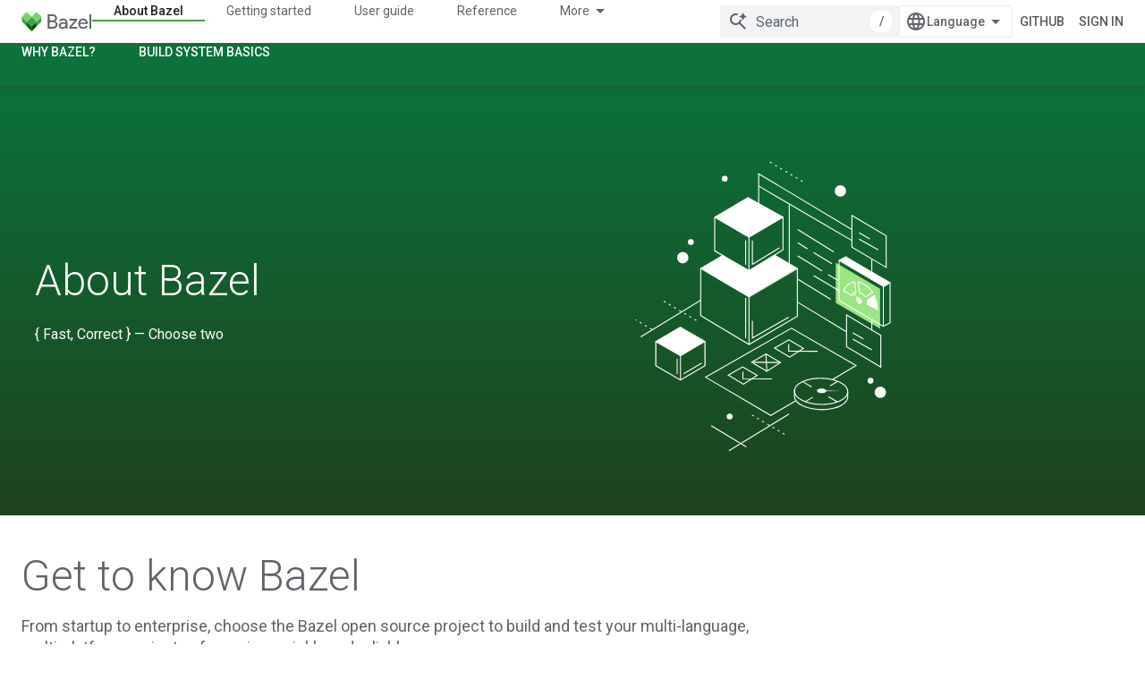

--- FILE ---
content_type: text/html; charset=utf-8
request_url: https://bazel.build/about
body_size: 15179
content:









<!doctype html>
<html 
      lang="en"
      dir="ltr">
  <head>
    <meta name="google-signin-client-id" content="157101835696-ooapojlodmuabs2do2vuhhnf90bccmoi.apps.googleusercontent.com"><meta name="google-signin-scope"
          content="profile email https://www.googleapis.com/auth/developerprofiles https://www.googleapis.com/auth/developerprofiles.award https://www.googleapis.com/auth/devprofiles.full_control.firstparty"><meta property="og:site_name" content="Bazel">
    <meta property="og:type" content="website"><meta name="theme-color" content="#0c713a"><meta charset="utf-8">
    <meta content="IE=Edge" http-equiv="X-UA-Compatible">
    <meta name="viewport" content="width=device-width, initial-scale=1">
    

    <link rel="manifest" href="/_pwa/bazel/manifest.json"
          crossorigin="use-credentials">
    <link rel="preconnect" href="//www.gstatic.com" crossorigin>
    <link rel="preconnect" href="//fonts.gstatic.com" crossorigin>
    <link rel="preconnect" href="//fonts.googleapis.com" crossorigin>
    <link rel="preconnect" href="//apis.google.com" crossorigin>
    <link rel="preconnect" href="//www.google-analytics.com" crossorigin><link rel="stylesheet" href="//fonts.googleapis.com/css?family=Roboto:300,400,400italic,500,500italic,700,700italic|Roboto+Mono:400,500,700&display=swap">
      <link rel="stylesheet"
            href="//fonts.googleapis.com/css2?family=Material+Icons&family=Material+Symbols+Outlined&display=block"><link rel="stylesheet" href="https://www.gstatic.com/devrel-devsite/prod/v3df8aae39978de8281d519c083a1ff09816fe422ab8f1bf9f8e360a62fb9949d/bazel/css/app.css">
      <link rel="shortcut icon" href="https://www.gstatic.com/devrel-devsite/prod/v3df8aae39978de8281d519c083a1ff09816fe422ab8f1bf9f8e360a62fb9949d/bazel/images/favicon-prod.png">
    <link rel="apple-touch-icon" href="https://www.gstatic.com/devrel-devsite/prod/v3df8aae39978de8281d519c083a1ff09816fe422ab8f1bf9f8e360a62fb9949d/bazel/images/touchicon-180.png"><link rel="canonical" href="https://bazel.build/about"><link rel="search" type="application/opensearchdescription+xml"
            title="Bazel" href="https://bazel.build/s/opensearch.xml">
      <link rel="alternate" hreflang="en"
          href="https://bazel.build/about" /><link rel="alternate" hreflang="x-default" href="https://bazel.build/about" /><link rel="alternate" hreflang="ar"
          href="https://bazel.build/about?hl=ar" /><link rel="alternate" hreflang="bn"
          href="https://bazel.build/about?hl=bn" /><link rel="alternate" hreflang="zh-Hans"
          href="https://bazel.build/about?hl=zh-cn" /><link rel="alternate" hreflang="zh-Hant"
          href="https://bazel.build/about?hl=zh-tw" /><link rel="alternate" hreflang="fa"
          href="https://bazel.build/about?hl=fa" /><link rel="alternate" hreflang="he"
          href="https://bazel.build/about?hl=he" /><link rel="alternate" hreflang="hi"
          href="https://bazel.build/about?hl=hi" /><link rel="alternate" hreflang="id"
          href="https://bazel.build/about?hl=id" /><link rel="alternate" hreflang="ja"
          href="https://bazel.build/about?hl=ja" /><link rel="alternate" hreflang="ko"
          href="https://bazel.build/about?hl=ko" /><link rel="alternate" hreflang="pt-BR"
          href="https://bazel.build/about?hl=pt-br" /><link rel="alternate" hreflang="es-419"
          href="https://bazel.build/about?hl=es-419" /><link rel="alternate" hreflang="th"
          href="https://bazel.build/about?hl=th" /><link rel="alternate" hreflang="tr"
          href="https://bazel.build/about?hl=tr" /><link rel="alternate" hreflang="vi"
          href="https://bazel.build/about?hl=vi" /><link rel="alternate" hreflang="en-cn"
          href="https://bazel.google.cn/about" /><link rel="alternate" hreflang="x-default" href="https://bazel.google.cn/about" /><link rel="alternate" hreflang="ar-cn"
          href="https://bazel.google.cn/about?hl=ar" /><link rel="alternate" hreflang="bn-cn"
          href="https://bazel.google.cn/about?hl=bn" /><link rel="alternate" hreflang="zh-Hans-cn"
          href="https://bazel.google.cn/about?hl=zh-cn" /><link rel="alternate" hreflang="zh-Hant-cn"
          href="https://bazel.google.cn/about?hl=zh-tw" /><link rel="alternate" hreflang="fa-cn"
          href="https://bazel.google.cn/about?hl=fa" /><link rel="alternate" hreflang="he-cn"
          href="https://bazel.google.cn/about?hl=he" /><link rel="alternate" hreflang="hi-cn"
          href="https://bazel.google.cn/about?hl=hi" /><link rel="alternate" hreflang="id-cn"
          href="https://bazel.google.cn/about?hl=id" /><link rel="alternate" hreflang="ja-cn"
          href="https://bazel.google.cn/about?hl=ja" /><link rel="alternate" hreflang="ko-cn"
          href="https://bazel.google.cn/about?hl=ko" /><link rel="alternate" hreflang="pt-BR-cn"
          href="https://bazel.google.cn/about?hl=pt-br" /><link rel="alternate" hreflang="es-419-cn"
          href="https://bazel.google.cn/about?hl=es-419" /><link rel="alternate" hreflang="th-cn"
          href="https://bazel.google.cn/about?hl=th" /><link rel="alternate" hreflang="tr-cn"
          href="https://bazel.google.cn/about?hl=tr" /><link rel="alternate" hreflang="vi-cn"
          href="https://bazel.google.cn/about?hl=vi" /><title>Bazel</title>

<meta property="og:title" content="Bazel"><meta property="og:url" content="https://bazel.build/about"><meta property="og:locale" content="en"><script type="application/ld+json">
  {
    "@context": "https://schema.org",
    "@type": "Article",
    
    "headline": ""
  }
</script>
    
      <link rel="stylesheet" href="/extras.css"></head>
  <body class="color-scheme--light"
        template="landing"
        theme="bazel-theme"
        type="article"
        
        
        
        layout="full"
        
        
        
        
        
        
        pending>
  
    <devsite-progress type="indeterminate" id="app-progress"></devsite-progress>
  
  
    <a href="#main-content" class="skip-link button">
      
      Skip to main content
    </a>
    <section class="devsite-wrapper">
      <devsite-cookie-notification-bar></devsite-cookie-notification-bar><devsite-header role="banner">
  
    





















<div class="devsite-header--inner" data-nosnippet>
  <div class="devsite-top-logo-row-wrapper-wrapper">
    <div class="devsite-top-logo-row-wrapper">
      <div class="devsite-top-logo-row">
        <button type="button" id="devsite-hamburger-menu"
          class="devsite-header-icon-button button-flat material-icons gc-analytics-event"
          data-category="Site-Wide Custom Events"
          data-label="Navigation menu button"
          visually-hidden
          aria-label="Open menu">
        </button>
        
<div class="devsite-product-name-wrapper">

  <a href="/" class="devsite-site-logo-link gc-analytics-event"
   data-category="Site-Wide Custom Events" data-label="Site logo" track-type="globalNav"
   track-name="bazel" track-metadata-position="nav"
   track-metadata-eventDetail="nav">
  
  <picture>
    
    <img src="https://www.gstatic.com/devrel-devsite/prod/v3df8aae39978de8281d519c083a1ff09816fe422ab8f1bf9f8e360a62fb9949d/bazel/images/lockup.svg" class="devsite-site-logo" alt="Bazel">
  </picture>
  
</a>



  
  
  <span class="devsite-product-name">
    <ul class="devsite-breadcrumb-list"
  >
  
  <li class="devsite-breadcrumb-item
             ">
    
    
    
      
      
    
  </li>
  
</ul>
  </span>

</div>
        <div class="devsite-top-logo-row-middle">
          <div class="devsite-header-upper-tabs">
            
              
              
  <devsite-tabs class="upper-tabs">

    <nav class="devsite-tabs-wrapper" aria-label="Upper tabs">
      
        
          <tab  class="devsite-active">
            
    <a href="https://bazel.build/about"
    class="devsite-tabs-content gc-analytics-event "
      track-metadata-eventdetail="https://bazel.build/about"
    
       track-type="nav"
       track-metadata-position="nav - about bazel"
       track-metadata-module="primary nav"
       aria-label="About Bazel, selected" 
       
         
           data-category="Site-Wide Custom Events"
         
           data-label="Tab: About Bazel"
         
           track-name="about bazel"
         
       >
    About Bazel
  
    </a>
    
  
          </tab>
        
      
        
          <tab  >
            
    <a href="https://bazel.build/start"
    class="devsite-tabs-content gc-analytics-event "
      track-metadata-eventdetail="https://bazel.build/start"
    
       track-type="nav"
       track-metadata-position="nav - getting started"
       track-metadata-module="primary nav"
       
       
         
           data-category="Site-Wide Custom Events"
         
           data-label="Tab: Getting started"
         
           track-name="getting started"
         
       >
    Getting started
  
    </a>
    
  
          </tab>
        
      
        
          <tab  >
            
    <a href="https://bazel.build/docs"
    class="devsite-tabs-content gc-analytics-event "
      track-metadata-eventdetail="https://bazel.build/docs"
    
       track-type="nav"
       track-metadata-position="nav - user guide"
       track-metadata-module="primary nav"
       
       
         
           data-category="Site-Wide Custom Events"
         
           data-label="Tab: User guide"
         
           track-name="user guide"
         
       >
    User guide
  
    </a>
    
  
          </tab>
        
      
        
          <tab  >
            
    <a href="https://bazel.build/reference"
    class="devsite-tabs-content gc-analytics-event "
      track-metadata-eventdetail="https://bazel.build/reference"
    
       track-type="nav"
       track-metadata-position="nav - reference"
       track-metadata-module="primary nav"
       
       
         
           data-category="Site-Wide Custom Events"
         
           data-label="Tab: Reference"
         
           track-name="reference"
         
       >
    Reference
  
    </a>
    
  
          </tab>
        
      
        
          <tab  >
            
    <a href="https://bazel.build/extending"
    class="devsite-tabs-content gc-analytics-event "
      track-metadata-eventdetail="https://bazel.build/extending"
    
       track-type="nav"
       track-metadata-position="nav - extending"
       track-metadata-module="primary nav"
       
       
         
           data-category="Site-Wide Custom Events"
         
           data-label="Tab: Extending"
         
           track-name="extending"
         
       >
    Extending
  
    </a>
    
  
          </tab>
        
      
        
          <tab  >
            
    <a href="https://bazel.build/community"
    class="devsite-tabs-content gc-analytics-event "
      track-metadata-eventdetail="https://bazel.build/community"
    
       track-type="nav"
       track-metadata-position="nav - community"
       track-metadata-module="primary nav"
       
       
         
           data-category="Site-Wide Custom Events"
         
           data-label="Tab: Community"
         
           track-name="community"
         
       >
    Community
  
    </a>
    
  
          </tab>
        
      
        
          <tab class="devsite-dropdown
    
    
    
    ">
  
    <a href="https://bazel.build/versions"
    class="devsite-tabs-content gc-analytics-event "
      track-metadata-eventdetail="https://bazel.build/versions"
    
       track-type="nav"
       track-metadata-position="nav - versioned docs"
       track-metadata-module="primary nav"
       
       
         
           data-category="Site-Wide Custom Events"
         
           data-label="Tab: Versioned docs"
         
           track-name="versioned docs"
         
       >
    Versioned docs
  
    </a>
    
      <button
         aria-haspopup="menu"
         aria-expanded="false"
         aria-label="Dropdown menu for Versioned docs"
         track-type="nav"
         track-metadata-eventdetail="https://bazel.build/versions"
         track-metadata-position="nav - versioned docs"
         track-metadata-module="primary nav"
         
          
            data-category="Site-Wide Custom Events"
          
            data-label="Tab: Versioned docs"
          
            track-name="versioned docs"
          
        
         class="devsite-tabs-dropdown-toggle devsite-icon devsite-icon-arrow-drop-down"></button>
    
  
  <div class="devsite-tabs-dropdown" role="menu" aria-label="submenu" hidden>
    
    <div class="devsite-tabs-dropdown-content">
      
        <div class="devsite-tabs-dropdown-column
                    ">
          
            <ul class="devsite-tabs-dropdown-section
                       ">
              
              
              
                <li class="devsite-nav-item">
                  <a href="https://bazel.build/versions/8.5.0"
                    
                     track-type="nav"
                     track-metadata-eventdetail="https://bazel.build/versions/8.5.0"
                     track-metadata-position="nav - versioned docs"
                     track-metadata-module="tertiary nav"
                     
                     tooltip
                  >
                    
                    <div class="devsite-nav-item-title">
                      8.5
                    </div>
                    
                  </a>
                </li>
              
                <li class="devsite-nav-item">
                  <a href="https://bazel.build/versions/8.4.0"
                    
                     track-type="nav"
                     track-metadata-eventdetail="https://bazel.build/versions/8.4.0"
                     track-metadata-position="nav - versioned docs"
                     track-metadata-module="tertiary nav"
                     
                     tooltip
                  >
                    
                    <div class="devsite-nav-item-title">
                      8.4
                    </div>
                    
                  </a>
                </li>
              
                <li class="devsite-nav-item">
                  <a href="https://bazel.build/versions/8.3.0"
                    
                     track-type="nav"
                     track-metadata-eventdetail="https://bazel.build/versions/8.3.0"
                     track-metadata-position="nav - versioned docs"
                     track-metadata-module="tertiary nav"
                     
                     tooltip
                  >
                    
                    <div class="devsite-nav-item-title">
                      8.3
                    </div>
                    
                  </a>
                </li>
              
                <li class="devsite-nav-item">
                  <a href="https://bazel.build/versions/8.2.0"
                    
                     track-type="nav"
                     track-metadata-eventdetail="https://bazel.build/versions/8.2.0"
                     track-metadata-position="nav - versioned docs"
                     track-metadata-module="tertiary nav"
                     
                     tooltip
                  >
                    
                    <div class="devsite-nav-item-title">
                      8.2
                    </div>
                    
                  </a>
                </li>
              
                <li class="devsite-nav-item">
                  <a href="https://bazel.build/versions/8.1.0"
                    
                     track-type="nav"
                     track-metadata-eventdetail="https://bazel.build/versions/8.1.0"
                     track-metadata-position="nav - versioned docs"
                     track-metadata-module="tertiary nav"
                     
                     tooltip
                  >
                    
                    <div class="devsite-nav-item-title">
                      8.1
                    </div>
                    
                  </a>
                </li>
              
                <li class="devsite-nav-item">
                  <a href="https://bazel.build/versions/8.0.0"
                    
                     track-type="nav"
                     track-metadata-eventdetail="https://bazel.build/versions/8.0.0"
                     track-metadata-position="nav - versioned docs"
                     track-metadata-module="tertiary nav"
                     
                     tooltip
                  >
                    
                    <div class="devsite-nav-item-title">
                      8.0
                    </div>
                    
                  </a>
                </li>
              
                <li class="devsite-nav-item">
                  <a href="https://bazel.build/versions/7.7.0"
                    
                     track-type="nav"
                     track-metadata-eventdetail="https://bazel.build/versions/7.7.0"
                     track-metadata-position="nav - versioned docs"
                     track-metadata-module="tertiary nav"
                     
                     tooltip
                  >
                    
                    <div class="devsite-nav-item-title">
                      7.7
                    </div>
                    
                  </a>
                </li>
              
                <li class="devsite-nav-item">
                  <a href="https://bazel.build/versions/6.5.0"
                    
                     track-type="nav"
                     track-metadata-eventdetail="https://bazel.build/versions/6.5.0"
                     track-metadata-position="nav - versioned docs"
                     track-metadata-module="tertiary nav"
                     
                     tooltip
                  >
                    
                    <div class="devsite-nav-item-title">
                      6.5
                    </div>
                    
                  </a>
                </li>
              
                <li class="devsite-nav-item">
                  <a href="https://docs.bazel.build/versions/5.4.1/bazel-overview.html"
                    
                     track-type="nav"
                     track-metadata-eventdetail="https://docs.bazel.build/versions/5.4.1/bazel-overview.html"
                     track-metadata-position="nav - versioned docs"
                     track-metadata-module="tertiary nav"
                     
                     tooltip
                  >
                    
                    <div class="devsite-nav-item-title">
                      5.4.1
                    </div>
                    
                  </a>
                </li>
              
            </ul>
          
        </div>
      
        <div class="devsite-tabs-dropdown-column
                    ">
          
            <ul class="devsite-tabs-dropdown-section
                       ">
              
              
              
                <li class="devsite-nav-item">
                  <a href="https://bazel.build/"
                    
                     track-type="nav"
                     track-metadata-eventdetail="https://bazel.build/"
                     track-metadata-position="nav - versioned docs"
                     track-metadata-module="tertiary nav"
                     
                     tooltip
                  >
                    
                    <div class="devsite-nav-item-title">
                      Nightly
                    </div>
                    
                  </a>
                </li>
              
                <li class="devsite-nav-item">
                  <a href="https://bazel.build/versions"
                    
                     track-type="nav"
                     track-metadata-eventdetail="https://bazel.build/versions"
                     track-metadata-position="nav - versioned docs"
                     track-metadata-module="tertiary nav"
                     
                     tooltip
                  >
                    
                    <div class="devsite-nav-item-title">
                      More…
                    </div>
                    
                  </a>
                </li>
              
            </ul>
          
        </div>
      
    </div>
  </div>
</tab>
        
      
    </nav>

  </devsite-tabs>

            
           </div>
          
<devsite-search
    enable-signin
    enable-search
    enable-suggestions
      enable-query-completion
    
    enable-search-summaries
    project-name="Bazel"
    tenant-name="Bazel"
    
    
    
    
    
    >
  <form class="devsite-search-form" action="https://bazel.build/s/results" method="GET">
    <div class="devsite-search-container">
      <button type="button"
              search-open
              class="devsite-search-button devsite-header-icon-button button-flat material-icons"
              
              aria-label="Open search"></button>
      <div class="devsite-searchbox">
        <input
          aria-activedescendant=""
          aria-autocomplete="list"
          
          aria-label="Search"
          aria-expanded="false"
          aria-haspopup="listbox"
          autocomplete="off"
          class="devsite-search-field devsite-search-query"
          name="q"
          
          placeholder="Search"
          role="combobox"
          type="text"
          value=""
          >
          <div class="devsite-search-image material-icons" aria-hidden="true">
            
              <svg class="devsite-search-ai-image" width="24" height="24" viewBox="0 0 24 24" fill="none" xmlns="http://www.w3.org/2000/svg">
                  <g clip-path="url(#clip0_6641_386)">
                    <path d="M19.6 21L13.3 14.7C12.8 15.1 12.225 15.4167 11.575 15.65C10.925 15.8833 10.2333 16 9.5 16C7.68333 16 6.14167 15.375 4.875 14.125C3.625 12.8583 3 11.3167 3 9.5C3 7.68333 3.625 6.15 4.875 4.9C6.14167 3.63333 7.68333 3 9.5 3C10.0167 3 10.5167 3.05833 11 3.175C11.4833 3.275 11.9417 3.43333 12.375 3.65L10.825 5.2C10.6083 5.13333 10.3917 5.08333 10.175 5.05C9.95833 5.01667 9.73333 5 9.5 5C8.25 5 7.18333 5.44167 6.3 6.325C5.43333 7.19167 5 8.25 5 9.5C5 10.75 5.43333 11.8167 6.3 12.7C7.18333 13.5667 8.25 14 9.5 14C10.6667 14 11.6667 13.625 12.5 12.875C13.35 12.1083 13.8417 11.15 13.975 10H15.975C15.925 10.6333 15.7833 11.2333 15.55 11.8C15.3333 12.3667 15.05 12.8667 14.7 13.3L21 19.6L19.6 21ZM17.5 12C17.5 10.4667 16.9667 9.16667 15.9 8.1C14.8333 7.03333 13.5333 6.5 12 6.5C13.5333 6.5 14.8333 5.96667 15.9 4.9C16.9667 3.83333 17.5 2.53333 17.5 0.999999C17.5 2.53333 18.0333 3.83333 19.1 4.9C20.1667 5.96667 21.4667 6.5 23 6.5C21.4667 6.5 20.1667 7.03333 19.1 8.1C18.0333 9.16667 17.5 10.4667 17.5 12Z" fill="#5F6368"/>
                  </g>
                <defs>
                <clipPath id="clip0_6641_386">
                <rect width="24" height="24" fill="white"/>
                </clipPath>
                </defs>
              </svg>
            
          </div>
          <div class="devsite-search-shortcut-icon-container" aria-hidden="true">
            <kbd class="devsite-search-shortcut-icon">/</kbd>
          </div>
      </div>
    </div>
  </form>
  <button type="button"
          search-close
          class="devsite-search-button devsite-header-icon-button button-flat material-icons"
          
          aria-label="Close search"></button>
</devsite-search>

        </div>

        

          

          

          

          
<devsite-language-selector>
  <ul role="presentation">
    
    
    <li role="presentation">
      <a role="menuitem" lang="en"
        >English</a>
    </li>
    
    <li role="presentation">
      <a role="menuitem" lang="es_419"
        >Español – América Latina</a>
    </li>
    
    <li role="presentation">
      <a role="menuitem" lang="id"
        >Indonesia</a>
    </li>
    
    <li role="presentation">
      <a role="menuitem" lang="pt_br"
        >Português – Brasil</a>
    </li>
    
    <li role="presentation">
      <a role="menuitem" lang="vi"
        >Tiếng Việt</a>
    </li>
    
    <li role="presentation">
      <a role="menuitem" lang="tr"
        >Türkçe</a>
    </li>
    
    <li role="presentation">
      <a role="menuitem" lang="he"
        >עברית</a>
    </li>
    
    <li role="presentation">
      <a role="menuitem" lang="ar"
        >العربيّة</a>
    </li>
    
    <li role="presentation">
      <a role="menuitem" lang="fa"
        >فارسی</a>
    </li>
    
    <li role="presentation">
      <a role="menuitem" lang="hi"
        >हिंदी</a>
    </li>
    
    <li role="presentation">
      <a role="menuitem" lang="bn"
        >বাংলা</a>
    </li>
    
    <li role="presentation">
      <a role="menuitem" lang="th"
        >ภาษาไทย</a>
    </li>
    
    <li role="presentation">
      <a role="menuitem" lang="zh_cn"
        >中文 – 简体</a>
    </li>
    
    <li role="presentation">
      <a role="menuitem" lang="zh_tw"
        >中文 – 繁體</a>
    </li>
    
    <li role="presentation">
      <a role="menuitem" lang="ja"
        >日本語</a>
    </li>
    
    <li role="presentation">
      <a role="menuitem" lang="ko"
        >한국어</a>
    </li>
    
  </ul>
</devsite-language-selector>


          
            <a class="devsite-header-link devsite-top-button button gc-analytics-event "
    href="//github.com/bazelbuild/bazel/"
    data-category="Site-Wide Custom Events"
    data-label="Site header link: GitHub"
    >
  GitHub
</a>
          

        

        
          <devsite-user 
                        
                        
                          enable-profiles
                        
                        
                        id="devsite-user">
            
              
              <span class="button devsite-top-button" aria-hidden="true" visually-hidden>Sign in</span>
            
          </devsite-user>
        
        
        
      </div>
    </div>
  </div>



  <div class="devsite-collapsible-section
    ">
    <div class="devsite-header-background">
      
      
        <div class="devsite-doc-set-nav-row">
          
          
            
            
  <devsite-tabs class="lower-tabs">

    <nav class="devsite-tabs-wrapper" aria-label="Lower tabs">
      
        
          <tab  >
            
    <a href="https://bazel.build/about/intro"
    class="devsite-tabs-content gc-analytics-event "
      track-metadata-eventdetail="https://bazel.build/about/intro"
    
       track-type="nav"
       track-metadata-position="nav - why bazel?"
       track-metadata-module="primary nav"
       
       
         
           data-category="Site-Wide Custom Events"
         
           data-label="Tab: Why Bazel?"
         
           track-name="why bazel?"
         
       >
    Why Bazel?
  
    </a>
    
  
          </tab>
        
      
        
          <tab  >
            
    <a href="https://bazel.build/basics"
    class="devsite-tabs-content gc-analytics-event "
      track-metadata-eventdetail="https://bazel.build/basics"
    
       track-type="nav"
       track-metadata-position="nav - build system basics"
       track-metadata-module="primary nav"
       
       
         
           data-category="Site-Wide Custom Events"
         
           data-label="Tab: Build system basics"
         
           track-name="build system basics"
         
       >
    Build system basics
  
    </a>
    
  
          </tab>
        
      
    </nav>

  </devsite-tabs>

          
          
        </div>
      
    </div>
  </div>

</div>



  

  
</devsite-header>
      <devsite-book-nav scrollbars hidden>
        
          





















<div class="devsite-book-nav-filter"
     hidden>
  <span class="filter-list-icon material-icons" aria-hidden="true"></span>
  <input type="text"
         placeholder="Filter"
         
         aria-label="Type to filter"
         role="searchbox">
  
  <span class="filter-clear-button hidden"
        data-title="Clear filter"
        aria-label="Clear filter"
        role="button"
        tabindex="0"></span>
</div>

<nav class="devsite-book-nav devsite-nav nocontent"
     aria-label="Side menu">
  <div class="devsite-mobile-header">
    <button type="button"
            id="devsite-close-nav"
            class="devsite-header-icon-button button-flat material-icons gc-analytics-event"
            data-category="Site-Wide Custom Events"
            data-label="Close navigation"
            aria-label="Close navigation">
    </button>
    <div class="devsite-product-name-wrapper">

  <a href="/" class="devsite-site-logo-link gc-analytics-event"
   data-category="Site-Wide Custom Events" data-label="Site logo" track-type="globalNav"
   track-name="bazel" track-metadata-position="nav"
   track-metadata-eventDetail="nav">
  
  <picture>
    
    <img src="https://www.gstatic.com/devrel-devsite/prod/v3df8aae39978de8281d519c083a1ff09816fe422ab8f1bf9f8e360a62fb9949d/bazel/images/lockup.svg" class="devsite-site-logo" alt="Bazel">
  </picture>
  
</a>


  
      <span class="devsite-product-name">
        
        
        <ul class="devsite-breadcrumb-list"
  >
  
  <li class="devsite-breadcrumb-item
             ">
    
    
    
      
      
    
  </li>
  
</ul>
      </span>
    

</div>
  </div>

  <div class="devsite-book-nav-wrapper">
    <div class="devsite-mobile-nav-top">
      
        <ul class="devsite-nav-list">
          
            <li class="devsite-nav-item">
              
  
  <a href="/about"
    
       class="devsite-nav-title gc-analytics-event
              
              devsite-nav-active"
    

    
      
        data-category="Site-Wide Custom Events"
      
        data-label="Tab: About Bazel"
      
        track-name="about bazel"
      
    
     data-category="Site-Wide Custom Events"
     data-label="Responsive Tab: About Bazel"
     track-type="globalNav"
     track-metadata-eventDetail="globalMenu"
     track-metadata-position="nav">
  
    <span class="devsite-nav-text" tooltip >
      About Bazel
   </span>
    
  
  </a>
  

  
              
                <ul class="devsite-nav-responsive-tabs">
                  
                    
                    
                    
                    <li class="devsite-nav-item">
                      
  
  <a href="/about/intro"
    
       class="devsite-nav-title gc-analytics-event
              
              "
    

    
      
        data-category="Site-Wide Custom Events"
      
        data-label="Tab: Why Bazel?"
      
        track-name="why bazel?"
      
    
     data-category="Site-Wide Custom Events"
     data-label="Responsive Tab: Why Bazel?"
     track-type="globalNav"
     track-metadata-eventDetail="globalMenu"
     track-metadata-position="nav">
  
    <span class="devsite-nav-text" tooltip >
      Why Bazel?
   </span>
    
  
  </a>
  

  
                    </li>
                  
                    
                    
                    
                    <li class="devsite-nav-item">
                      
  
  <a href="/basics"
    
       class="devsite-nav-title gc-analytics-event
              
              "
    

    
      
        data-category="Site-Wide Custom Events"
      
        data-label="Tab: Build system basics"
      
        track-name="build system basics"
      
    
     data-category="Site-Wide Custom Events"
     data-label="Responsive Tab: Build system basics"
     track-type="globalNav"
     track-metadata-eventDetail="globalMenu"
     track-metadata-position="nav">
  
    <span class="devsite-nav-text" tooltip >
      Build system basics
   </span>
    
  
  </a>
  

  
                    </li>
                  
                </ul>
              
            </li>
          
            <li class="devsite-nav-item">
              
  
  <a href="/start"
    
       class="devsite-nav-title gc-analytics-event
              
              "
    

    
      
        data-category="Site-Wide Custom Events"
      
        data-label="Tab: Getting started"
      
        track-name="getting started"
      
    
     data-category="Site-Wide Custom Events"
     data-label="Responsive Tab: Getting started"
     track-type="globalNav"
     track-metadata-eventDetail="globalMenu"
     track-metadata-position="nav">
  
    <span class="devsite-nav-text" tooltip >
      Getting started
   </span>
    
  
  </a>
  

  
              
            </li>
          
            <li class="devsite-nav-item">
              
  
  <a href="/docs"
    
       class="devsite-nav-title gc-analytics-event
              
              "
    

    
      
        data-category="Site-Wide Custom Events"
      
        data-label="Tab: User guide"
      
        track-name="user guide"
      
    
     data-category="Site-Wide Custom Events"
     data-label="Responsive Tab: User guide"
     track-type="globalNav"
     track-metadata-eventDetail="globalMenu"
     track-metadata-position="nav">
  
    <span class="devsite-nav-text" tooltip >
      User guide
   </span>
    
  
  </a>
  

  
              
            </li>
          
            <li class="devsite-nav-item">
              
  
  <a href="/reference"
    
       class="devsite-nav-title gc-analytics-event
              
              "
    

    
      
        data-category="Site-Wide Custom Events"
      
        data-label="Tab: Reference"
      
        track-name="reference"
      
    
     data-category="Site-Wide Custom Events"
     data-label="Responsive Tab: Reference"
     track-type="globalNav"
     track-metadata-eventDetail="globalMenu"
     track-metadata-position="nav">
  
    <span class="devsite-nav-text" tooltip >
      Reference
   </span>
    
  
  </a>
  

  
              
            </li>
          
            <li class="devsite-nav-item">
              
  
  <a href="/extending"
    
       class="devsite-nav-title gc-analytics-event
              
              "
    

    
      
        data-category="Site-Wide Custom Events"
      
        data-label="Tab: Extending"
      
        track-name="extending"
      
    
     data-category="Site-Wide Custom Events"
     data-label="Responsive Tab: Extending"
     track-type="globalNav"
     track-metadata-eventDetail="globalMenu"
     track-metadata-position="nav">
  
    <span class="devsite-nav-text" tooltip >
      Extending
   </span>
    
  
  </a>
  

  
              
            </li>
          
            <li class="devsite-nav-item">
              
  
  <a href="/community"
    
       class="devsite-nav-title gc-analytics-event
              
              "
    

    
      
        data-category="Site-Wide Custom Events"
      
        data-label="Tab: Community"
      
        track-name="community"
      
    
     data-category="Site-Wide Custom Events"
     data-label="Responsive Tab: Community"
     track-type="globalNav"
     track-metadata-eventDetail="globalMenu"
     track-metadata-position="nav">
  
    <span class="devsite-nav-text" tooltip >
      Community
   </span>
    
  
  </a>
  

  
              
            </li>
          
            <li class="devsite-nav-item">
              
  
  <a href="/versions"
    
       class="devsite-nav-title gc-analytics-event
              
              "
    

    
      
        data-category="Site-Wide Custom Events"
      
        data-label="Tab: Versioned docs"
      
        track-name="versioned docs"
      
    
     data-category="Site-Wide Custom Events"
     data-label="Responsive Tab: Versioned docs"
     track-type="globalNav"
     track-metadata-eventDetail="globalMenu"
     track-metadata-position="nav">
  
    <span class="devsite-nav-text" tooltip >
      Versioned docs
   </span>
    
  
  </a>
  

  
    <ul class="devsite-nav-responsive-tabs devsite-nav-has-menu
               ">
      
<li class="devsite-nav-item">

  
  <span
    
       class="devsite-nav-title"
       tooltip
    
    
      
        data-category="Site-Wide Custom Events"
      
        data-label="Tab: Versioned docs"
      
        track-name="versioned docs"
      
    >
  
    <span class="devsite-nav-text" tooltip menu="Versioned docs">
      More
   </span>
    
    <span class="devsite-nav-icon material-icons" data-icon="forward"
          menu="Versioned docs">
    </span>
    
  
  </span>
  

</li>

    </ul>
  
              
            </li>
          
          
    
    
<li class="devsite-nav-item">

  
  <a href="//github.com/bazelbuild/bazel/"
    
       class="devsite-nav-title gc-analytics-event "
    

    
     data-category="Site-Wide Custom Events"
     data-label="Responsive Tab: GitHub"
     track-type="navMenu"
     track-metadata-eventDetail="globalMenu"
     track-metadata-position="nav">
  
    <span class="devsite-nav-text" tooltip >
      GitHub
   </span>
    
  
  </a>
  

</li>

  
          
        </ul>
      
    </div>
    
      <div class="devsite-mobile-nav-bottom">
        
        
          
    
  
    
  
    
  
    
  
    
  
    
  
    
      
      <ul class="devsite-nav-list" menu="Versioned docs"
          aria-label="Side menu" hidden>
        
          
            
            
              
<li class="devsite-nav-item">

  
  <a href="/versions/8.5.0"
    
       class="devsite-nav-title gc-analytics-event
              
              "
    

    
     data-category="Site-Wide Custom Events"
     data-label="Responsive Tab: 8.5"
     track-type="navMenu"
     track-metadata-eventDetail="globalMenu"
     track-metadata-position="nav">
  
    <span class="devsite-nav-text" tooltip >
      8.5
   </span>
    
  
  </a>
  

</li>

            
              
<li class="devsite-nav-item">

  
  <a href="/versions/8.4.0"
    
       class="devsite-nav-title gc-analytics-event
              
              "
    

    
     data-category="Site-Wide Custom Events"
     data-label="Responsive Tab: 8.4"
     track-type="navMenu"
     track-metadata-eventDetail="globalMenu"
     track-metadata-position="nav">
  
    <span class="devsite-nav-text" tooltip >
      8.4
   </span>
    
  
  </a>
  

</li>

            
              
<li class="devsite-nav-item">

  
  <a href="/versions/8.3.0"
    
       class="devsite-nav-title gc-analytics-event
              
              "
    

    
     data-category="Site-Wide Custom Events"
     data-label="Responsive Tab: 8.3"
     track-type="navMenu"
     track-metadata-eventDetail="globalMenu"
     track-metadata-position="nav">
  
    <span class="devsite-nav-text" tooltip >
      8.3
   </span>
    
  
  </a>
  

</li>

            
              
<li class="devsite-nav-item">

  
  <a href="/versions/8.2.0"
    
       class="devsite-nav-title gc-analytics-event
              
              "
    

    
     data-category="Site-Wide Custom Events"
     data-label="Responsive Tab: 8.2"
     track-type="navMenu"
     track-metadata-eventDetail="globalMenu"
     track-metadata-position="nav">
  
    <span class="devsite-nav-text" tooltip >
      8.2
   </span>
    
  
  </a>
  

</li>

            
              
<li class="devsite-nav-item">

  
  <a href="/versions/8.1.0"
    
       class="devsite-nav-title gc-analytics-event
              
              "
    

    
     data-category="Site-Wide Custom Events"
     data-label="Responsive Tab: 8.1"
     track-type="navMenu"
     track-metadata-eventDetail="globalMenu"
     track-metadata-position="nav">
  
    <span class="devsite-nav-text" tooltip >
      8.1
   </span>
    
  
  </a>
  

</li>

            
              
<li class="devsite-nav-item">

  
  <a href="/versions/8.0.0"
    
       class="devsite-nav-title gc-analytics-event
              
              "
    

    
     data-category="Site-Wide Custom Events"
     data-label="Responsive Tab: 8.0"
     track-type="navMenu"
     track-metadata-eventDetail="globalMenu"
     track-metadata-position="nav">
  
    <span class="devsite-nav-text" tooltip >
      8.0
   </span>
    
  
  </a>
  

</li>

            
              
<li class="devsite-nav-item">

  
  <a href="/versions/7.7.0"
    
       class="devsite-nav-title gc-analytics-event
              
              "
    

    
     data-category="Site-Wide Custom Events"
     data-label="Responsive Tab: 7.7"
     track-type="navMenu"
     track-metadata-eventDetail="globalMenu"
     track-metadata-position="nav">
  
    <span class="devsite-nav-text" tooltip >
      7.7
   </span>
    
  
  </a>
  

</li>

            
              
<li class="devsite-nav-item">

  
  <a href="/versions/6.5.0"
    
       class="devsite-nav-title gc-analytics-event
              
              "
    

    
     data-category="Site-Wide Custom Events"
     data-label="Responsive Tab: 6.5"
     track-type="navMenu"
     track-metadata-eventDetail="globalMenu"
     track-metadata-position="nav">
  
    <span class="devsite-nav-text" tooltip >
      6.5
   </span>
    
  
  </a>
  

</li>

            
              
<li class="devsite-nav-item">

  
  <a href="https://docs.bazel.build/versions/5.4.1/bazel-overview.html"
    
       class="devsite-nav-title gc-analytics-event
              
              "
    

    
     data-category="Site-Wide Custom Events"
     data-label="Responsive Tab: 5.4.1"
     track-type="navMenu"
     track-metadata-eventDetail="globalMenu"
     track-metadata-position="nav">
  
    <span class="devsite-nav-text" tooltip >
      5.4.1
   </span>
    
  
  </a>
  

</li>

            
          
        
          
            
            
              
<li class="devsite-nav-item">

  
  <a href="/"
    
       class="devsite-nav-title gc-analytics-event
              
              "
    

    
     data-category="Site-Wide Custom Events"
     data-label="Responsive Tab: Nightly"
     track-type="navMenu"
     track-metadata-eventDetail="globalMenu"
     track-metadata-position="nav">
  
    <span class="devsite-nav-text" tooltip >
      Nightly
   </span>
    
  
  </a>
  

</li>

            
              
<li class="devsite-nav-item">

  
  <a href="/versions"
    
       class="devsite-nav-title gc-analytics-event
              
              "
    

    
     data-category="Site-Wide Custom Events"
     data-label="Responsive Tab: More…"
     track-type="navMenu"
     track-metadata-eventDetail="globalMenu"
     track-metadata-position="nav">
  
    <span class="devsite-nav-text" tooltip >
      More…
   </span>
    
  
  </a>
  

</li>

            
          
        
      </ul>
    
  
        
        
          
    
  
    
  
        
      </div>
    
  </div>
</nav>
        
      </devsite-book-nav>
      <section id="gc-wrapper">
        <main role="main" id="main-content" class="devsite-main-content"
            
              
              
            >
          <div class="devsite-sidebar">
            <div class="devsite-sidebar-content">
                
                <devsite-toc class="devsite-nav"
                            role="navigation"
                            aria-label="On this page"
                            depth="2"
                            scrollbars
                  disabled></devsite-toc>
                <devsite-recommendations-sidebar class="nocontent devsite-nav">
                </devsite-recommendations-sidebar>
            </div>
          </div>
          <devsite-content>
            
              












<article class="devsite-article"><style>
      /* Styles inlined from /bazel.css */
/* Hero row - main  */
.bazel-hero-full-bleed-light {
  background: linear-gradient(180deg, #0c713a 0%, #1e431e 100%);
  width: 100vw;
}

/* Required change to enforce custom above-the-fold dark background. */
/* Note: dark theme not enabled for Bazel tenant. */
.bazel-hero {
  color: #fff !important;
}

.bazel-hero .devsite-landing-row-item-image {
  width: 400px;
}

/* Required change to enforce custom above-the-fold dark background. */
/* Note: dark theme not enabled for Bazel tenant. */
.bazel-hero .devsite-landing-row-header-text .devsite-landing-row-description,
.bazel-hero .devsite-landing-row-inner .devsite-landing-row-item-description h3,
.bazel-hero .devsite-landing-row-inner .devsite-landing-row-item-description-content,
.bazel-hero .devsite-landing-row-inner .devsite-landing-row-item-icon-container
{
  color: #fff !important;
}

.bazel-hero .devsite-landing-row-header-text {
  margin-bottom: 20px;
}

.bazel-hero h3 a,
.bazel-hero .devsite-landing-row-header-text h2 {
  color: #fff;
  font-size: 48px;
  font-weight: 500;
  line-height: 68px;
}

.bazel-button-light {
  background: #fff;
  border-radius: 4px;
  color: #000;
  text-transform: none;
}

/* Hero row - Why Bazel  */
.bazel-hero-full-bleed-dark {
  background: linear-gradient(180deg, #1e431e 0%, #1e431e 100%);
  width: 100vw;
}

.bazel-hero-full-bleed-dark .devsite-landing-row-item-body h3 {
  font-size: 24px;
  padding: 15px 0;
}

.bazel-hero-full-bleed-dark .devsite-landing-row-item-icon {
  height: 68px;
  width: 85px;
}

.bazel-hero .devsite-landing-row-item-description {
  padding: 0 15px;
}

/* Essential Bazel row  */

/* [1] Required change for custom below-the-fold light background. */
/* Note: dark theme not enabled for Bazel tenant. */
.bazel-body-light-cards {
  color: #000 !important; /* [1] */
  margin-top: 40px;
}

.bazel-body-light-cards .devsite-landing-row-item img {
  max-width: 75%;
}

.bazel-body-light-cards .devsite-landing-row-item-body h3,
.bazel-body-light-cards .devsite-landing-row-item-body h3 a {
  color: #000;
  font-size: 30px;
  font-weight: 400;
}

.bazel-button-dark {
  background: #000;
  border-radius: 4px;
  color: #fff;
  text-transform: none;
}

/* RELEASE NOTES ROW */

/* [1] Required change for custom below-the-fold light background. */
/* Note: dark theme not enabled for Bazel tenant. */
.bazel-body-light-row {
  background: #f8f9fa !important; /* [1] */
  color: #000 !important; /* [1] */
  padding-top: 40px;
  width: 100vw;
}

/* Required change to enforce custom Bazel color palette. */
.bazel-body-cta {
  background: #1e431e !important;
}

/* Jumpdown Links */
.bazel-jumpdown-row {
  align-items: center;
  margin-bottom: 40px;
  margin-top: 40px;
  padding: 0;
}

.bazel-jumpdown-row .bazel-jumpdown-row-html {
  display: flex;
  flex-wrap: wrap;
  justify-content: space-around;
}

.bazel-jumpdown-row a {
  color: var(--tenant-primary-text-color);
  padding: 20px;
  text-decoration: none;
}

.bazel-jumpdown-row a:hover,
.bazel-jumpdown-row a:focus {
  color: #0c713a;
}

.bazel-jumpdown-row .material-icons {
  font: 400 22px 'Material Icons';
  margin-inline-start: 8px;
  vertical-align: text-bottom;
}

      </style>
  
  
  
  
  

  <div class="devsite-article-meta nocontent" role="navigation">
    
    
    <ul class="devsite-breadcrumb-list"
  
    aria-label="Breadcrumb">
  
  <li class="devsite-breadcrumb-item
             ">
    
    
    
      
        
  <a href="https://bazel.build/"
      
        class="devsite-breadcrumb-link gc-analytics-event"
      
        data-category="Site-Wide Custom Events"
      
        data-label="Breadcrumbs"
      
        data-value="1"
      
        track-type="globalNav"
      
        track-name="breadcrumb"
      
        track-metadata-position="1"
      
        track-metadata-eventdetail="Bazel"
      
    >
    
          Bazel
        
  </a>
  
      
    
  </li>
  
  <li class="devsite-breadcrumb-item
             ">
    
      
      <div class="devsite-breadcrumb-guillemet material-icons" aria-hidden="true"></div>
    
    
    
      
        
  <a href="https://bazel.build/about"
      
        class="devsite-breadcrumb-link gc-analytics-event"
      
        data-category="Site-Wide Custom Events"
      
        data-label="Breadcrumbs"
      
        data-value="2"
      
        track-type="globalNav"
      
        track-name="breadcrumb"
      
        track-metadata-position="2"
      
        track-metadata-eventdetail=""
      
    >
    
          About Bazel
        
  </a>
  
      
    
  </li>
  
  <li class="devsite-breadcrumb-item
             ">
    
      
      <div class="devsite-breadcrumb-guillemet material-icons" aria-hidden="true"></div>
    
    
    
      
        
  <a href="https://bazel.build/about/intro"
      
        class="devsite-breadcrumb-link gc-analytics-event"
      
        data-category="Site-Wide Custom Events"
      
        data-label="Breadcrumbs"
      
        data-value="3"
      
        track-type="globalNav"
      
        track-name="breadcrumb"
      
        track-metadata-position="3"
      
        track-metadata-eventdetail=""
      
    >
    
          Why Bazel?
        
  </a>
  
      
    
  </li>
  
</ul>
    
  </div>
  
    <devsite-feedback
  position="header"
  project-name="Bazel"
  product-id="5052038"
  bucket="https-bazel-build"
  context=""
  version="t-devsite-webserver-20260108-r00-rc00.474671393609645565"
  data-label="Send Feedback Button"
  track-type="feedback"
  track-name="sendFeedbackLink"
  track-metadata-position="header"
  class="nocontent"
  
  
  
    project-icon="https://www.gstatic.com/devrel-devsite/prod/v3df8aae39978de8281d519c083a1ff09816fe422ab8f1bf9f8e360a62fb9949d/bazel/images/touchicon-180.png"
  
  
  
  >

  <button>
  
    
    Send feedback
  
  </button>
</devsite-feedback>
  <devsite-actions hidden data-nosnippet><devsite-feature-tooltip
      ack-key="AckCollectionsBookmarkTooltipDismiss"
      analytics-category="Site-Wide Custom Events"
      analytics-action-show="Callout Profile displayed"
      analytics-action-close="Callout Profile dismissed"
      analytics-label="Create Collection Callout"
      class="devsite-page-bookmark-tooltip nocontent"
      dismiss-button="true"
      id="devsite-collections-dropdown"
      
      dismiss-button-text="Dismiss"

      
      close-button-text="Got it">

    
    
      <devsite-bookmark></devsite-bookmark>
    

    <span slot="popout-heading">
      
      Stay organized with collections
    </span>
    <span slot="popout-contents">
      
      Save and categorize content based on your preferences.
    </span>
  </devsite-feature-tooltip></devsite-actions>
  
    
  

  <devsite-toc class="devsite-nav"
    depth="2"
    devsite-toc-embedded
    disabled>
  </devsite-toc>
  
    
  <div class="devsite-article-body clearfix
  devsite-no-page-title">

  
    
  <section class="devsite-landing-row devsite-landing-row-1-up devsite-landing-row-50 devsite-landing-row-hero devsite-landing-row-large-headings devsite-landing-row-no-image-background bazel-hero bazel-hero-full-bleed-light"
           
           
           
    header-position="top"
  >
    <div class="devsite-landing-row-inner">

    
      

      
      

      

        <div class="devsite-landing-row-group">
        
          <div class="devsite-landing-row-item bazel-hero"
     
     
     
    description-position="bottom"
  >

  
    
<div class="devsite-landing-row-item-media
            ">
  
    <figure class="devsite-landing-row-item-image">
  
    
  
  <picture>
    
    <img alt=""
         
         src="https://bazel.build/static/images/about.svg"
         srcset="https://bazel.build/static/images/about.svg"
         
         
         sizes="(max-width: 600px) 100vw, (max-width: 840px) 50vw, 708px"
         
         
         fetchpriority="high">
  </picture>
  
  
</figure>
  
</div>


    
    <div class="devsite-landing-row-item-description"
         >

      

      <div class="devsite-landing-row-item-body">
        

        
    <h3 id="about-bazel"
        data-text="About Bazel
"
        class="hide-from-toc no-link"
        tabindex="0">
      
    
        About Bazel

      
  
    </h3>
  

        
          <div class="devsite-landing-row-item-description-content">
            &#123; Fast, Correct &#125; — Choose two

          </div>
        

        

        
      </div>
    </div>
    
  

</div>
        
        </div>
      

    
    </div>
  </section>

  <section class="devsite-landing-row devsite-landing-row-4-up devsite-landing-row-no-image-background devsite-landing-row-50 devsite-landing-row-large-headings bazel-body-light-cards"
           
           
           
    header-position="top"
  >
    <div class="devsite-landing-row-inner">

    
      
      <header class="devsite-landing-row-header"
              >

        

        
        <div class="devsite-landing-row-header-text">

          
    <h2 id="get-to-know-bazel"
        data-text="Get to know Bazel"
        
        tabindex="0">
      
    
        Get to know Bazel
      
  
    </h2>
  

          
            <div class="devsite-landing-row-description">
              From startup to enterprise, choose the Bazel open source project to build and test your multi-language, multi-platform projects of any size, quickly and reliably.

            </div>
          
        </div>
        

        
      </header>
      

      
      

      

        <div class="devsite-landing-row-group">
        
          <div class="devsite-landing-row-item"
     
     
     
    description-position="bottom"
  >

  
    
<div class="devsite-landing-row-item-media
            ">
  
    <figure class="devsite-landing-row-item-image">
  
    
  
  <picture>
    
    <img alt=""
         
         src="https://bazel.build/static/images/why_overview.svg"
         srcset="https://bazel.build/static/images/why_overview.svg"
         
         
         sizes="(max-width: 600px) 100vw, (max-width: 840px) 50vw, 708px"
         
         loading="lazy"
         >
  </picture>
  
  
</figure>
  
</div>


    
    <div class="devsite-landing-row-item-description"
         >

      

      <div class="devsite-landing-row-item-body">
        

        
    <h3 id="overview"
        data-text="Overview"
        class="hide-from-toc no-link"
        tabindex="0">
      
    
        Overview
      
  
    </h3>
  

        
          <div class="devsite-landing-row-item-description-content">
            Learn what Bazel is, why it is a good choice for your project, and how you can get started using it quickly.

          </div>
        

        

        
          <div class="devsite-landing-row-item-buttons">
  

  
  <a href="https://bazel.build/about/intro"
  
    class="button bazel-button-dark
      "
    
    
    >Get started</a>

</div>
        
      </div>
    </div>
    
  

</div>
        
          <div class="devsite-landing-row-item"
     
     
     
    description-position="bottom"
  >

  
    
<div class="devsite-landing-row-item-media
            ">
  
    <figure class="devsite-landing-row-item-image">
  
    
  
  <picture>
    
    <img alt=""
         
         src="https://bazel.build/static/images/why_vision.svg"
         srcset="https://bazel.build/static/images/why_vision.svg"
         
         
         sizes="(max-width: 600px) 100vw, (max-width: 840px) 50vw, 708px"
         
         loading="lazy"
         >
  </picture>
  
  
</figure>
  
</div>


    
    <div class="devsite-landing-row-item-description"
         >

      

      <div class="devsite-landing-row-item-body">
        

        
    <h3 id="why-bazel"
        data-text="Why Bazel?"
        class="hide-from-toc no-link"
        tabindex="0">
      
    
        Why Bazel?
      
  
    </h3>
  

        
          <div class="devsite-landing-row-item-description-content">
            Understand why we made Bazel, who it works best for, and how it can make your builds better.

          </div>
        

        

        
          <div class="devsite-landing-row-item-buttons">
  

  
  <a href="https://bazel.build/about/why"
  
    class="button bazel-button-dark
      "
    
    
    >Why Bazel?</a>

</div>
        
      </div>
    </div>
    
  

</div>
        
          <div class="devsite-landing-row-item"
     
     
     
    description-position="bottom"
  >

  
    
<div class="devsite-landing-row-item-media
            ">
  
    <figure class="devsite-landing-row-item-image">
  
    
  
  <picture>
    
    <img alt=""
         
         src="https://bazel.build/static/images/essential_start.svg"
         srcset="https://bazel.build/static/images/essential_start.svg"
         
         
         sizes="(max-width: 600px) 100vw, (max-width: 840px) 50vw, 708px"
         
         loading="lazy"
         >
  </picture>
  
  
</figure>
  
</div>


    
    <div class="devsite-landing-row-item-description"
         >

      

      <div class="devsite-landing-row-item-body">
        

        
    <h3 id="roadmap"
        data-text="Roadmap"
        class="hide-from-toc no-link"
        tabindex="0">
      
    
        Roadmap
      
  
    </h3>
  

        
          <div class="devsite-landing-row-item-description-content">
            Read our new public roadmap to see what is coming down the pipeline.

          </div>
        

        

        
          <div class="devsite-landing-row-item-buttons">
  

  
  <a href="https://bazel.build/about/roadmap"
  
    class="button bazel-button-dark
      "
    
    
    >See the roadmap</a>

</div>
        
      </div>
    </div>
    
  

</div>
        
          <div class="devsite-landing-row-item"
     
     
     
    description-position="bottom"
  >

  
    
<div class="devsite-landing-row-item-media
            ">
  
    <figure class="devsite-landing-row-item-image">
  
    
  
  <picture>
    
    <img alt=""
         
         src="https://bazel.build/static/images/why_faq.svg"
         srcset="https://bazel.build/static/images/why_faq.svg"
         
         
         sizes="(max-width: 600px) 100vw, (max-width: 840px) 50vw, 708px"
         
         loading="lazy"
         >
  </picture>
  
  
</figure>
  
</div>


    
    <div class="devsite-landing-row-item-description"
         >

      

      <div class="devsite-landing-row-item-body">
        

        
    <h3 id="faq"
        data-text="FAQ"
        class="hide-from-toc no-link"
        tabindex="0">
      
    
        FAQ
      
  
    </h3>
  

        
          <div class="devsite-landing-row-item-description-content">
            Get answers to common questions about Bazel, including how to learn more.

          </div>
        

        

        
          <div class="devsite-landing-row-item-buttons">
  

  
  <a href="https://bazel.build/about/faq"
  
    class="button bazel-button-dark
      "
    
    
    >Read the FAQ</a>

</div>
        
      </div>
    </div>
    
  

</div>
        
        </div>
      

    
    </div>
  </section>

  <section class="devsite-landing-row devsite-landing-row-1-up devsite-landing-row-large-headings devsite-landing-row-50 devsite-landing-row-no-image-background bazel-body-light-row"
           
           
           
    header-position="top"
  >
    <div class="devsite-landing-row-inner">

    
      

      
      

      

        <div class="devsite-landing-row-group">
        
          <div class="devsite-landing-row-item"
     
     
     
    description-position="bottom"
  >

  
    
<div class="devsite-landing-row-item-media
            
    devsite-landing-row-item-media-left
  ">
  
    <figure class="devsite-landing-row-item-image">
  
    
  
  <picture>
    
    <img alt=""
         
         src="https://bazel.build/static/images/basics.svg"
         srcset="https://bazel.build/static/images/basics.svg"
         
         
         sizes="(max-width: 600px) 100vw, (max-width: 840px) 50vw, 708px"
         
         loading="lazy"
         >
  </picture>
  
  
</figure>
  
</div>


    
    <div class="devsite-landing-row-item-description"
         >

      

      <div class="devsite-landing-row-item-body">
        

        
    <h3 id="build-system-basicsbrbb"
        data-text="Build system basics—"
        class="hide-from-toc no-link"
        tabindex="0">
      
    
        Build system basics<br><b>—</b>
      
  
    </h3>
  

        
          <div class="devsite-landing-row-item-description-content">
            Curious about build systems like Bazel and whether they are right for your project? Read up on the concepts and terminology of this technology to see how it can help you build and scale.

          </div>
        

        

        
          <div class="devsite-landing-row-item-buttons">
  

  
  <a href="https://bazel.build/basics"
  
    class="button bazel-button-dark
      "
    
    
    >Build basics</a>

</div>
        
      </div>
    </div>
    
  

</div>
        
        </div>
      

    
    </div>
  </section>

  <section class="devsite-landing-row devsite-landing-row-1-up devsite-landing-row-cta bazel-body-cta"
           
           
           
    header-position="top"
  >
    <div class="devsite-landing-row-inner">

    
      

      
      

      

        <div class="devsite-landing-row-group">
        
          <div class="devsite-landing-row-item devsite-landing-row-item-no-media"
     
     
     
    description-position="bottom"
  >

  
    

    
    <div class="devsite-landing-row-item-description"
         >

      

      <div class="devsite-landing-row-item-body">
        

        
    <h3 id="lets-get-started"
        data-text="Let's get started"
        class="hide-from-toc no-link"
        tabindex="0">
      
  <a href="https://bazel.build/install">
    
        Let's get started
      
  </a>
  
    </h3>
  

        
          <div class="devsite-landing-row-item-description-content">
            Ready to try Bazel out? Get started quickly with our installation guides and packages.

          </div>
        

        

        
          <div class="devsite-landing-row-item-buttons">
  

  
  <a href="https://bazel.build/install"
  
    class="button bazel-button-light
      "
    
    
    >Install Bazel</a>

</div>
        
      </div>
    </div>
    
  

</div>
        
        </div>
      

    
    </div>
  </section>

  

  
</div>

  

  <div class="devsite-floating-action-buttons"></div></article>



<devsite-notification
>
</devsite-notification>


  
<div class="devsite-content-data">
  
    
    
    <template class="devsite-thumb-rating-feedback">
      <devsite-feedback
  position="thumb-rating"
  project-name="Bazel"
  product-id="5052038"
  bucket="https-bazel-build"
  context=""
  version="t-devsite-webserver-20260108-r00-rc00.474671393609645565"
  data-label="Send Feedback Button"
  track-type="feedback"
  track-name="sendFeedbackLink"
  track-metadata-position="thumb-rating"
  class="nocontent"
  
  
  
    project-icon="https://www.gstatic.com/devrel-devsite/prod/v3df8aae39978de8281d519c083a1ff09816fe422ab8f1bf9f8e360a62fb9949d/bazel/images/touchicon-180.png"
  
  
  
  >

  <button>
  
    Need to tell us more?
  
  </button>
</devsite-feedback>
    </template>
  
  
    <template class="devsite-content-data-template">
      [[["Easy to understand","easyToUnderstand","thumb-up"],["Solved my problem","solvedMyProblem","thumb-up"],["Other","otherUp","thumb-up"]],[["Missing the information I need","missingTheInformationINeed","thumb-down"],["Too complicated / too many steps","tooComplicatedTooManySteps","thumb-down"],["Out of date","outOfDate","thumb-down"],["Samples / code issue","samplesCodeIssue","thumb-down"],["Other","otherDown","thumb-down"]],[],[],[]]
    </template>
  
</div>
            
          </devsite-content>
        </main>
        <devsite-footer-promos class="devsite-footer">
          
            
          
        </devsite-footer-promos>
        <devsite-footer-linkboxes class="devsite-footer">
          
            
<nav class="devsite-footer-linkboxes nocontent" aria-label="Footer links">
  
  <ul class="devsite-footer-linkboxes-list">
    
    <li class="devsite-footer-linkbox ">
    <h3 class="devsite-footer-linkbox-heading no-link">About</h3>
      <ul class="devsite-footer-linkbox-list">
        
        <li class="devsite-footer-linkbox-item">
          
          <a href="/community/users"
             class="devsite-footer-linkbox-link gc-analytics-event"
             data-category="Site-Wide Custom Events"
            
             data-label="Footer Link (index 1)"
            >
            
          
            Who's using Bazel
          
          </a>
          
          
        </li>
        
        <li class="devsite-footer-linkbox-item">
          
          <a href="/contribute/"
             class="devsite-footer-linkbox-link gc-analytics-event"
             data-category="Site-Wide Custom Events"
            
             data-label="Footer Link (index 2)"
            >
            
          
            Contribute
          
          </a>
          
          
        </li>
        
        <li class="devsite-footer-linkbox-item">
          
          <a href="/contribute/contribution-policy"
             class="devsite-footer-linkbox-link gc-analytics-event"
             data-category="Site-Wide Custom Events"
            
             data-label="Footer Link (index 3)"
            >
            
          
            Governance model
          
          </a>
          
          
        </li>
        
        <li class="devsite-footer-linkbox-item">
          
          <a href="/release"
             class="devsite-footer-linkbox-link gc-analytics-event"
             data-category="Site-Wide Custom Events"
            
             data-label="Footer Link (index 4)"
            >
            
          
            Release model
          
          </a>
          
          
        </li>
        
        <li class="devsite-footer-linkbox-item">
          
          <a href="/brand"
             class="devsite-footer-linkbox-link gc-analytics-event"
             data-category="Site-Wide Custom Events"
            
             data-label="Footer Link (index 5)"
            >
            
              
              
            
          
            Brand guidelines
          
          </a>
          
          
        </li>
        
      </ul>
    </li>
    
    <li class="devsite-footer-linkbox ">
    <h3 class="devsite-footer-linkbox-heading no-link">Stay connected</h3>
      <ul class="devsite-footer-linkbox-list">
        
        <li class="devsite-footer-linkbox-item">
          
          <a href="//blog.bazel.build"
             class="devsite-footer-linkbox-link gc-analytics-event"
             data-category="Site-Wide Custom Events"
            
             data-label="Footer Link (index 1)"
            >
            
          
            Blog
          
          </a>
          
          
        </li>
        
        <li class="devsite-footer-linkbox-item">
          
          <a href="//github.com/bazelbuild/bazel"
             class="devsite-footer-linkbox-link gc-analytics-event"
             data-category="Site-Wide Custom Events"
            
             data-label="Footer Link (index 2)"
            >
            
          
            GitHub
          
          </a>
          
          
        </li>
        
        <li class="devsite-footer-linkbox-item">
          
          <a href="//twitter.com/bazelbuild"
             class="devsite-footer-linkbox-link gc-analytics-event"
             data-category="Site-Wide Custom Events"
            
             data-label="Footer Link (index 3)"
            >
            
          
            Twitter
          
          </a>
          
          
        </li>
        
        <li class="devsite-footer-linkbox-item">
          
          <a href="//youtube.com/user/googleOSPO"
             class="devsite-footer-linkbox-link gc-analytics-event"
             data-category="Site-Wide Custom Events"
            
             data-label="Footer Link (index 4)"
            >
            
              
              
            
          
            YouTube
          
          </a>
          
          
        </li>
        
      </ul>
    </li>
    
    <li class="devsite-footer-linkbox ">
    <h3 class="devsite-footer-linkbox-heading no-link">Support</h3>
      <ul class="devsite-footer-linkbox-list">
        
        <li class="devsite-footer-linkbox-item">
          
          <a href="/help"
             class="devsite-footer-linkbox-link gc-analytics-event"
             data-category="Site-Wide Custom Events"
            
             data-label="Footer Link (index 1)"
            >
            
          
            Support
          
          </a>
          
          
        </li>
        
        <li class="devsite-footer-linkbox-item">
          
          <a href="//github.com/bazelbuild/bazel/issues"
             class="devsite-footer-linkbox-link gc-analytics-event"
             data-category="Site-Wide Custom Events"
            
             data-label="Footer Link (index 2)"
            >
            
          
            Issue tracker
          
          </a>
          
          
        </li>
        
        <li class="devsite-footer-linkbox-item">
          
          <a href="//slack.bazel.build"
             class="devsite-footer-linkbox-link gc-analytics-event"
             data-category="Site-Wide Custom Events"
            
             data-label="Footer Link (index 3)"
            >
            
          
            Slack
          
          </a>
          
          
        </li>
        
        <li class="devsite-footer-linkbox-item">
          
          <a href="//stackoverflow.com/questions/tagged/bazel"
             class="devsite-footer-linkbox-link gc-analytics-event"
             data-category="Site-Wide Custom Events"
            
             data-label="Footer Link (index 4)"
            >
            
              
              
            
          
            Stack Overflow
          
          </a>
          
          
        </li>
        
      </ul>
    </li>
    
  </ul>
  
</nav>
          
        </devsite-footer-linkboxes>
        <devsite-footer-utility class="devsite-footer">
          
            

<div class="devsite-footer-utility nocontent">
  

  
  <nav class="devsite-footer-utility-links" aria-label="Utility links">
    
    <ul class="devsite-footer-utility-list">
      
      <li class="devsite-footer-utility-item
                 ">
        
        
        <a class="devsite-footer-utility-link gc-analytics-event"
           href="//policies.google.com/terms"
           data-category="Site-Wide Custom Events"
           data-label="Footer Terms link"
         >
          Terms
        </a>
        
      </li>
      
      <li class="devsite-footer-utility-item
                 ">
        
        
        <a class="devsite-footer-utility-link gc-analytics-event"
           href="//policies.google.com/privacy"
           data-category="Site-Wide Custom Events"
           data-label="Footer Privacy link"
         >
          Privacy
        </a>
        
      </li>
      
      <li class="devsite-footer-utility-item
                 glue-cookie-notification-bar-control">
        
        
        <a class="devsite-footer-utility-link gc-analytics-event"
           href="#"
           data-category="Site-Wide Custom Events"
           data-label="Footer Manage cookies link"
         
           aria-hidden="true"
         >
          Manage cookies
        </a>
        
      </li>
      
    </ul>
    
    
<devsite-language-selector>
  <ul role="presentation">
    
    
    <li role="presentation">
      <a role="menuitem" lang="en"
        >English</a>
    </li>
    
    <li role="presentation">
      <a role="menuitem" lang="es_419"
        >Español – América Latina</a>
    </li>
    
    <li role="presentation">
      <a role="menuitem" lang="id"
        >Indonesia</a>
    </li>
    
    <li role="presentation">
      <a role="menuitem" lang="pt_br"
        >Português – Brasil</a>
    </li>
    
    <li role="presentation">
      <a role="menuitem" lang="vi"
        >Tiếng Việt</a>
    </li>
    
    <li role="presentation">
      <a role="menuitem" lang="tr"
        >Türkçe</a>
    </li>
    
    <li role="presentation">
      <a role="menuitem" lang="he"
        >עברית</a>
    </li>
    
    <li role="presentation">
      <a role="menuitem" lang="ar"
        >العربيّة</a>
    </li>
    
    <li role="presentation">
      <a role="menuitem" lang="fa"
        >فارسی</a>
    </li>
    
    <li role="presentation">
      <a role="menuitem" lang="hi"
        >हिंदी</a>
    </li>
    
    <li role="presentation">
      <a role="menuitem" lang="bn"
        >বাংলা</a>
    </li>
    
    <li role="presentation">
      <a role="menuitem" lang="th"
        >ภาษาไทย</a>
    </li>
    
    <li role="presentation">
      <a role="menuitem" lang="zh_cn"
        >中文 – 简体</a>
    </li>
    
    <li role="presentation">
      <a role="menuitem" lang="zh_tw"
        >中文 – 繁體</a>
    </li>
    
    <li role="presentation">
      <a role="menuitem" lang="ja"
        >日本語</a>
    </li>
    
    <li role="presentation">
      <a role="menuitem" lang="ko"
        >한국어</a>
    </li>
    
  </ul>
</devsite-language-selector>

  </nav>
</div>
          
        </devsite-footer-utility>
        <devsite-panel>
          
        </devsite-panel>
        
      </section></section>
    <devsite-sitemask></devsite-sitemask>
    <devsite-snackbar></devsite-snackbar>
    <devsite-tooltip ></devsite-tooltip>
    <devsite-heading-link></devsite-heading-link>
    <devsite-analytics>
      
        <script type="application/json" analytics>[{&#34;dimensions&#34;: {&#34;dimension4&#34;: &#34;en&#34;, &#34;dimension1&#34;: &#34;Signed out&#34;, &#34;dimension2&#34;: false, &#34;dimension3&#34;: &#34;en&#34;, &#34;dimension5&#34;: false}, &#34;gaid&#34;: &#34;UA-61082125-3&#34;, &#34;metrics&#34;: {}, &#34;purpose&#34;: 0}]</script>
<script type="application/json" tag-management>{&#34;at&#34;: &#34;True&#34;, &#34;ga4&#34;: [{&#34;id&#34;: &#34;G-GBZW986TQ3&#34;, &#34;purpose&#34;: 0}], &#34;ga4p&#34;: [{&#34;id&#34;: &#34;G-GBZW986TQ3&#34;, &#34;purpose&#34;: 0}], &#34;gtm&#34;: [], &#34;parameters&#34;: {&#34;internalUser&#34;: &#34;False&#34;, &#34;language&#34;: {&#34;machineTranslated&#34;: &#34;False&#34;, &#34;requested&#34;: &#34;en&#34;, &#34;served&#34;: &#34;en&#34;}, &#34;pageType&#34;: &#34;article&#34;, &#34;projectName&#34;: &#34;Bazel&#34;, &#34;signedIn&#34;: &#34;False&#34;, &#34;tenant&#34;: &#34;bazel&#34;, &#34;recommendations&#34;: {&#34;sourcePage&#34;: &#34;&#34;, &#34;sourceType&#34;: 0, &#34;sourceRank&#34;: 0, &#34;sourceIdenticalDescriptions&#34;: 0, &#34;sourceTitleWords&#34;: 0, &#34;sourceDescriptionWords&#34;: 0, &#34;experiment&#34;: &#34;&#34;}, &#34;experiment&#34;: {&#34;ids&#34;: &#34;&#34;}}}</script>
      
    </devsite-analytics>
    
      <devsite-badger></devsite-badger>
    
    
    
    
<script nonce="wL5dgrlR+Hwlojsr1nYOKun/xftDZ/">
  
  (function(d,e,v,s,i,t,E){d['GoogleDevelopersObject']=i;
    t=e.createElement(v);t.async=1;t.src=s;E=e.getElementsByTagName(v)[0];
    E.parentNode.insertBefore(t,E);})(window, document, 'script',
    'https://www.gstatic.com/devrel-devsite/prod/v3df8aae39978de8281d519c083a1ff09816fe422ab8f1bf9f8e360a62fb9949d/bazel/js/app_loader.js', '[40,"en",null,"/js/devsite_app_module.js","https://www.gstatic.com/devrel-devsite/prod/v3df8aae39978de8281d519c083a1ff09816fe422ab8f1bf9f8e360a62fb9949d","https://www.gstatic.com/devrel-devsite/prod/v3df8aae39978de8281d519c083a1ff09816fe422ab8f1bf9f8e360a62fb9949d/bazel","https://bazel-dot-devsite-v2-prod-3p.appspot.com",1,null,["/_pwa/bazel/manifest.json","https://www.gstatic.com/devrel-devsite/prod/v3df8aae39978de8281d519c083a1ff09816fe422ab8f1bf9f8e360a62fb9949d/images/video-placeholder.svg","https://www.gstatic.com/devrel-devsite/prod/v3df8aae39978de8281d519c083a1ff09816fe422ab8f1bf9f8e360a62fb9949d/bazel/images/favicon-prod.png","https://www.gstatic.com/devrel-devsite/prod/v3df8aae39978de8281d519c083a1ff09816fe422ab8f1bf9f8e360a62fb9949d/bazel/images/lockup.svg","https://fonts.googleapis.com/css?family=Roboto:300,400,400italic,500,500italic,700,700italic|Roboto+Mono:400,500,700&display=swap"],1,null,[1,6,8,12,14,17,21,25,50,52,63,70,75,76,80,87,91,92,93,97,98,100,101,102,103,104,105,107,108,109,110,112,113,117,118,120,122,124,125,126,127,129,130,131,132,133,134,135,136,138,140,141,147,148,149,151,152,156,157,158,159,161,163,164,168,169,170,179,180,182,183,186,191,193,196],"AIzaSyCNm9YxQumEXwGJgTDjxoxXK6m1F-9720Q","AIzaSyCc76DZePGtoyUjqKrLdsMGk_ry7sljLbY","bazel.build","AIzaSyB9bqgQ2t11WJsOX8qNsCQ6U-w91mmqF-I","AIzaSyAdYnStPdzjcJJtQ0mvIaeaMKj7_t6J_Fg",null,null,null,["SignIn__enable_refresh_access_tokens","Profiles__enable_complete_playlist_endpoint","Concierge__enable_pushui","Profiles__enable_public_developer_profiles","MiscFeatureFlags__enable_view_transitions","Profiles__enable_user_type","Profiles__enable_callout_notifications","Cloud__enable_cloud_shell","Analytics__enable_clearcut_logging","Cloud__enable_cloud_shell_fte_user_flow","DevPro__enable_nvidia_credits_card","MiscFeatureFlags__developers_footer_image","SignIn__enable_auto_login_multi_account","DevPro__enable_google_payments_buyflow","MiscFeatureFlags__enable_variable_operator","TpcFeatures__enable_unmirrored_page_left_nav","DevPro__enable_firebase_workspaces_card","Search__enable_suggestions_from_borg","Cloud__cache_serialized_dynamic_content","Experiments__reqs_query_experiments","Cloud__enable_legacy_calculator_redirect","Profiles__enable_profile_collections","Cloud__fast_free_trial","Cloud__enable_llm_concierge_chat","BookNav__enable_tenant_cache_key","MiscFeatureFlags__enable_firebase_utm","Search__enable_ai_search_summaries_for_all","DevPro__enable_embed_profile_creation","Cloud__enable_cloud_dlp_service","Profiles__enable_completecodelab_endpoint","OnSwitch__enable","MiscFeatureFlags__developers_footer_dark_image","SignIn__enable_l1_signup_flow","Profiles__enable_playlist_community_acl","SignIn__enable_oauth_multi_account_support","Search__enable_page_map","Profiles__enable_recognition_badges","DevPro__enable_vertex_credit_card","Profiles__enable_awarding_url","MiscFeatureFlags__enable_explicit_template_dependencies","Concierge__enable_remove_info_panel_tags","Profiles__enable_developer_profile_benefits_ui_redesign","Profiles__enable_dashboard_curated_recommendations","DevPro__remove_eu_tax_intake_form","Profiles__enable_page_saving","MiscFeatureFlags__enable_variable_operator_index_yaml","CloudShell__cloud_shell_button","DevPro__enable_google_payments","Profiles__enable_release_notes_notifications","CloudShell__cloud_code_overflow_menu","MiscFeatureFlags__enable_project_variables","MiscFeatureFlags__enable_appearance_cookies","Cloud__enable_free_trial_server_call","TpcFeatures__proxy_prod_host","DevPro__enable_free_benefits","Profiles__enable_completequiz_endpoint","Search__enable_dynamic_content_confidential_banner","Cloud__enable_cloudx_experiment_ids","Profiles__enable_developer_profiles_callout","MiscFeatureFlags__enable_explain_this_code","Search__enable_ai_eligibility_checks","DevPro__enable_developer_subscriptions","DevPro__enable_enterprise","EngEduTelemetry__enable_engedu_telemetry","DevPro__enable_code_assist","MiscFeatureFlags__enable_framebox_badge_methods","MiscFeatureFlags__gdp_dashboard_reskin_enabled","DevPro__enable_google_one_card","Profiles__require_profile_eligibility_for_signin","Profiles__enable_auto_apply_credits","Profiles__enable_developer_profile_pages_as_content","DevPro__enable_devpro_offers","Profiles__enable_join_program_group_endpoint","MiscFeatureFlags__emergency_css","Profiles__enable_purchase_prompts","Concierge__enable_actions_menu","Profiles__enable_stripe_subscription_management","DevPro__enable_cloud_innovators_plus"],null,null,"AIzaSyA58TaKli1DculwmAmbpzLVGuWc8eCQgQc","https://developerscontentserving-pa.googleapis.com","AIzaSyDWBU60w0P9hEkr29kkksYs8Z7gvZ8u_wc","https://developerscontentsearch-pa.googleapis.com",2,4,null,"https://developerprofiles-pa.googleapis.com",[40,"bazel","Bazel","bazel.build",null,"bazel-dot-devsite-v2-prod-3p.appspot.com",null,null,[null,1,null,null,null,null,null,null,null,null,null,[1],null,null,null,null,null,null,[1],null,null,null,null,[1,1,1],[1,1,null,1,1],null,null,null,null,null,[1]],null,[56,null,null,null,null,null,"/images/lockup.svg",null,null,null,null,1,null,null,null,null,null,null,null,null,null,1,null,null,null,null,[]],[],null,null,null,null,null,null,null,null,null,null,null,null,null,null,null,null,null,null,null,null,null,null,null,null,[6,7,1,18,20,22,23,29,37,39,40,43],null,[[],[1,1]],[[["UA-61082125-3"],["UA-61082125-4"],null,null,["UA-61082125-5"],null,null,[["G-GBZW986TQ3"],null,null,[["G-GBZW986TQ3",1]]],[["UA-61082125-3",1]],null,[["UA-61082125-5",1]],null,1],[[5,8],[3,4],[1,1],[2,2],[4,5]]],null,4],null,null,1,1,"https://developerscontentinsights-pa.googleapis.com","AIzaSyC11xEGtFhkmSh_iF6l_itbxnFz2GrIBOg","AIzaSyAXJ10nRF73mmdSDINgkCNX5bbd2KPcWm8","https://developers.googleapis.com",null,null,"AIzaSyCjP0KOnHfv8mwe38sfzZJMOnqE3HvrD4A"]')
  
</script>

    <devsite-a11y-announce></devsite-a11y-announce>
  </body>
</html>

--- FILE ---
content_type: image/svg+xml
request_url: https://bazel.build/static/images/why_overview.svg
body_size: 4535
content:
<svg xmlns="http://www.w3.org/2000/svg" id="Layer_1" viewBox="0 0 40 25"><defs><style>.cls-1{fill:#9be583}.cls-2{fill:#303030}</style></defs><path d="M13.24 4.45c.28 0 .5-.22.5-.5s-.22-.5-.5-.5-.5.22-.5.5.22.5.5.5Z" class="cls-1"/><circle cx="10.48" cy="9.87" r=".24" class="cls-1"/><path d="m21.22 9.1-.57-.32 1.51 5.76.37-.45-1.31-4.99zM24.65 15.23l.37.51.3-.37-1.54-2.18-.31.37 1.07 1.5.11.17z" class="cls-1"/><path d="m25.63 15.01-1.78-2.51 1.08-1.31-3.42-1.93 1.21 4.61.52-.64.09.13.46-.56 1.69 2.38.15-.17z" class="cls-1"/><path d="M18.2 3.55c-.08.04-.13.13-.14.23-.02.18.09.39.26.48.05.03.1.04.15.04.04 0 .08 0 .12-.03.08-.04.13-.13.14-.23a.512.512 0 0 0-.26-.48.288.288 0 0 0-.27-.01ZM19.07 4.05c-.08.04-.13.13-.14.23-.02.18.09.39.26.48.05.03.1.04.15.04.04 0 .08 0 .12-.03.08-.04.13-.13.14-.23.02-.18-.1-.39-.26-.48a.288.288 0 0 0-.27-.01ZM19.92 4.55c-.08.04-.13.13-.14.23-.02.18.09.39.26.48.05.03.1.04.15.04.04 0 .08 0 .12-.03.08-.04.13-.13.14-.23.02-.18-.1-.39-.26-.48a.288.288 0 0 0-.27-.01ZM25.28 20.4l.12.21.17-.1-.11-.21-.18.1zM28.95 18.29l.12.21.18-.1-.12-.21-.18.1zM29.87 17.76l.12.21.18-.1-.12-.21-.18.1zM30.51 17.4l-.18.1.12.21.18-.11-.12-.2zM29.41 18.02l.12.21.18-.1-.12-.21-.18.1zM24.36 20.93l.12.21.18-.11-.12-.21-.18.11zM25.74 20.14l.11.21.19-.11-.12-.21-.18.11zM22.98 21.72l.12.21.18-.11-.12-.21-.18.11zM23.44 21.45l.12.21.18-.1-.12-.21-.18.1zM23.9 21.19l.12.21.18-.1-.12-.21-.18.1zM24.82 20.66l.12.21.18-.1-.12-.21-.18.1zM27.11 19.34l.12.21.18-.1-.12-.21-.18.1zM28.49 18.55l.12.21.18-.1-.12-.21-.18.1zM26.2 19.87l.11.21.18-.1-.11-.21-.18.1zM27.57 19.08l.12.21.18-.1-.12-.21-.18.1zM26.65 19.61l.12.21.18-.11-.12-.2-.18.1zM28.03 18.82l.12.21.18-.11-.12-.2-.18.1z" class="cls-2"/><path d="M28.67 17.42V8.63l-1.66-.97v-1.5l-5.94-3.49v1.52l-3.66-2.14v3.3l.07.04-.06.1.16.09.06-.1.05-.1-.05-.03V2.48l3.42 2v2.94l.15.09-.06.1.17.09.05-.1.06-.11-.13-.08V3.09l5.46 3.21v6.94l-2.05-1.2.92-1.12-.9-.51v-.14h-.22v.02L20.98 8.3l.21.8 1.31 4.99.12.46.82-1 .31-.37 1.55 2.18.23.33.51-.62 2.25 1.34-8.22 4.51-10.62-6.5 4.53-2.48v1.21l5.21 3.07v-2.27l.04-.08.05-.1-.1-.05v-3.13l-2.44-1.44v-.13h-.23l-2.54-1.49v4.16l-4.8 2.63-.06.06v.14h.01v.97L20 22.07l.06.04 8.51-4.63.06-.03ZM14.24 7.94l4.73 2.78v5.08l-4.73-2.78V7.94Zm10.4 4.24h-.03l.03-.04v.04Zm.93 3.13-.09-.12-1.69-2.38-.46.56-.57.68-.05-.18-1.21-4.6-.13-.48 3.91 2.2-1.05 1.27 1.78 2.51-.45.54Zm.65-.41.1-.12-1.68-2.37-.02-.03h.14v-.04l2.26 1.33V7.94l1.42.83v7.45l-2.22-1.32Z" class="cls-2"/><path d="m18.33 5.86-.06.11.17.09.06-.11.05-.1-.16-.09-.06.1zM19.73 14l-.17-.09-.05.1-.06.11.16.09.06-.1.06-.11zM18.74 6.09l-.05.11.16.09.06-.1.06-.11-.17-.09-.06.1zM19.16 6.33l-.06.1.17.1.06-.11.06-.1-.17-.09-.06.1zM20.99 7.36l.06-.11-.17-.09-.05.1-.06.11.16.09.06-.1zM20.41 7.03l-.06.1.16.1.06-.11.06-.1-.16-.1-.06.11zM20.16 6.89l.06-.11-.17-.09-.06.11-.05.1.16.09.06-.1zM19.58 6.56l-.06.11.16.09.06-.11.06-.1-.16-.09-.06.1zM19.86 14.35l.17.09.05-.1.06-.11-.16-.09-.06.11-.06.1zM17.91 5.63l-.05.1.16.1.06-.11.06-.1-.17-.1-.06.11zM23.05 15.87l-.16-.09-.06.1-.06.11.17.09.05-.1.06-.11zM22.64 15.64l-.17-.1-.06.11-.05.1.16.1.06-.11.06-.1zM23.89 16.34l-.17-.09-.06.1-.06.1.17.1.06-.11.06-.1zM24.3 16.57l-.16-.09-.06.1-.06.11.16.09.06-.11.06-.1zM21.33 15.04l.06-.1-.16-.1-.06.11-.06.1.16.1.06-.11zM21.81 15.17l-.17-.09-.06.1-.06.11.17.09.06-.1.06-.11zM22 15.42l-.06.1.17.09.05-.1.06-.11-.16-.09-.06.11zM24.65 15.23l-.11-.17-.02.16h.13v.01zM24.65 15.7l.11.01v-.18l-.11-.01h-.11l-.02.17.13.01zM24.44 16.92l.16.1.12-.21-.07-.04-.1-.06-.06.11-.05.1zM24.65 16.18h.11v-.17l-.11-.01h-.11l-.02.17.13.01zM24.65 16.66h.11v-.17l-.11-.01-.11-.01-.02.18.13.01zM23.47 16.1l-.17-.09-.06.11-.05.1.16.09.06-.1.06-.11zM20.5 14.57l.06-.1-.16-.09-.06.1-.06.11.16.09.06-.11zM20.69 14.82l.17.09.06-.1.06-.11-.17-.09-.06.1-.06.11zM24.37 9.12l-.16-.09-.06.1-.06.11.17.09.05-.1.06-.11zM24.54 9.8l-.02.19h.24V9.8h-.22zM21.88 7.72l-.17-.09-.05.1-.06.11.16.09.06-.11.06-.1zM23.12 8.42l-.16-.09-.06.1-.06.11.17.09.06-.11.05-.1zM22.29 7.95l-.16-.09-.06.1-.06.11.17.09.05-.1.06-.11zM24.76 9.35l-.14-.09-.06.1-.05.1.01.05h.25l-.01-.16zM23.54 8.65l-.16-.09-.06.11-.06.1.16.09.06-.1.06-.11zM22.71 8.19l-.16-.1-.06.11-.06.1.16.1.06-.11.06-.1zM23.96 8.89l-.17-.1-.06.11-.06.1.17.1.06-.11.06-.1zM16.77 8.72v-.19h-.24v.19h.24zM16.77 6.33v-.19h-.24v.19h.24zM16.77 7.29V7.1h-.24v.19h.24zM16.77 5.12l.06-.1.06-.1-.16-.1-.06.11-.02.02-.04.08.04.02.12.07zM16.77 5.38v-.19h-.24v.19h.24zM17.25 5.25l.06-.1-.17-.09-.06.1-.06.11.17.09.06-.11zM16.77 5.86v-.19h-.24v.19h.24zM16.77 7.76v-.18h-.24v.18h.24zM16.77 6.81v-.19h-.24v.19h.24zM16.77 8.24v-.19h-.24v.19h.24zM13.52 15.64l.1.21.14-.06 1.47-.71 2.61 1.57.29.18.13-.2-2.96-1.79-.06-.03-1.72.83zM19.88 17.74l1.05-.57-.99-.57-1.05.57.99.58Zm.57-.58-.56.31-.5-.3.56-.3.5.29ZM20.81 18.27l.19-.1.55-.3.51.3.18.1.12-.21-.8-.46-.87.46.06.11.06.1zM20.4 16.32l.06.11.2-.11.55-.29.51.29.17.11.13-.21-.81-.47-.86.47.05.1zM22.18 17.25l.05.11.2-.11.55-.29.51.29.18.1.12-.2-.81-.47-.86.46.06.11z" class="cls-2"/><path d="M29 6.13c-.24 0-.44.2-.44.44s.2.44.44.44.44-.2.44-.44-.2-.44-.44-.44Z" class="cls-1"/></svg>

--- FILE ---
content_type: image/svg+xml
request_url: https://bazel.build/static/images/why_faq.svg
body_size: 4672
content:
<svg xmlns="http://www.w3.org/2000/svg" id="Layer_1" viewBox="0 0 40 25"><defs><style>.cls-1{fill:#9be583}.cls-2{fill:#303030}</style></defs><path d="M21 5.38c.06-.19.17-.33.3-.44-.08 0-.15.02-.22.04-.26.1-.44.29-.53.57l.76.83a.48.48 0 0 1 .25-.3l-.58-.63.02-.07ZM21.94 8.33c.01-.28.07-.49.19-.64.11-.14.3-.27.55-.38.12-.05.21-.11.27-.17a.35.35 0 0 0 .07-.23c0-.14-.04-.29-.12-.44-.09-.15-.21-.28-.36-.37-.14-.08-.26-.11-.34-.07-.06.03-.1.07-.14.13.15.1.28.22.37.38.1.17.15.34.14.5 0 .14-.04.24-.1.31-.06.07-.17.13-.31.2-.24.1-.41.21-.51.34-.1.13-.15.32-.16.57v.26l.88.52v-.13c0-.07.02-.13.03-.18l-.47-.28v-.33ZM22.3 9.99c-.08-.15-.19-.27-.31-.36 0 .03-.02.07-.02.12 0 .16.04.34.14.52.09.16.2.28.32.36 0-.03.01-.04.02-.07 0-.19-.04-.38-.15-.58Z" class="cls-1"/><path d="M23.27 8.12c.11-.14.16-.34.17-.61.01-.28-.04-.56-.16-.86a3.014 3.014 0 0 0-1.25-1.48c-.14-.08-.27-.14-.39-.17-.17.08-.31.21-.39.4l.59.65c.06-.1.14-.17.24-.21.16-.07.35-.05.56.08.19.11.34.26.45.45.11.19.16.38.16.57 0 .16-.05.29-.14.38-.08.08-.19.15-.35.22-.22.09-.37.19-.46.31-.08.11-.13.28-.14.5v.19l.31.18a.98.98 0 0 1 .32-.24c.2-.1.36-.22.46-.35ZM21.9 10.39c-.12-.22-.18-.44-.17-.65 0-.1.02-.17.05-.23-.11-.04-.22-.05-.31 0-.12.06-.18.19-.19.38 0 .19.04.38.15.58.11.2.25.35.41.44.16.1.3.11.42.04.03-.02.05-.05.08-.08-.17-.11-.32-.26-.44-.48Z" class="cls-1"/><path d="M26.94 13.15c.42-.21.7-.62.7-1.11V7.7a2.4 2.4 0 0 0-1.16-2.05l-5.56-3.33c-.4-.24-.87-.22-1.26 0l-.65.31s-.03.01-.04.02c-.4.23-.63.63-.63 1.09v2.25s-.04 0-.06.01c-.03.01-.06.05-.08.1l-.38-.18c-.42-.2-.9-.17-1.29.08s-.62.67-.62 1.13v2.12c0 1.2.65 2.31 1.68 2.9l6.82 3.89c.33.19.53.53.53.91s-.19.72-.52.91l-.43.25c-.9-.45-1.97-.44-2.85.08l-2.36 1.38c-.47.28-.77.79-.77 1.34v.15h.12l-.06.1 3.3 1.96 2.87-1.68c.38-.23.63-.63.64-1.07v-1.05c0-.45-.24-.86-.62-1.09l.29-.17a1.289 1.289 0 0 0-.01-2.23l-6.82-3.89a3.109 3.109 0 0 1-1.56-2.69V7.13c0-.38.19-.73.51-.93.32-.2.71-.23 1.06-.07l.48.22s0 .06.02.09c.03.05.07.09.12.12v1.49c0 .83.44 1.62 1.16 2.05l3.22 1.93c.27 2.14 1.65 2.75 1.93 2.85l.04.04h.05l.02-.04.86-.42-.15-.12c-.29-.23-.48-.57-.58-1.01l.16.09c.38.23.85.24 1.24.02l.65-.32Zm-3.19 5.11-1.27.75-1.1-.66c.74-.4 1.61-.42 2.37-.09Zm-5.48 2.65c0-.46.25-.9.65-1.13l2.21-1.3 3 1.79-1.97 1.15c-.5.29-.81.81-.87 1.37l-3.02-1.8v-.08Zm3.27 1.85c.07-.47.34-.89.75-1.13l1.95-1.14v.68s-.06.05-.1.07l-2.6 1.52Zm2.94-1.84v-.61c.07-.07.14-.14.19-.22v.28c0 .21-.08.4-.19.56Zm-.37-2.51.04.02c.32.2.52.54.52.92 0 .29-.12.56-.33.76l-1.62-.96 1.31-.77s.05.02.08.03ZM18.52 6.43s-.06-.05-.08-.09a.266.266 0 0 1-.03-.12c.03.02.06.05.08.09.02.04.03.08.03.12Zm6.67 6.81-.62-.37-.68-.41v.2s-.02.42.07.89c.01.08.03.14.05.21.05.18.1.35.19.53.02.03.02.07.04.1-.48-.35-1.11-1.06-1.27-2.43v-.06l-3.33-1.99a2.166 2.166 0 0 1-1.04-1.84V6.66s.05 0 .06-.02c.04-.02.11-.08.12-.22 0-.08-.02-.16-.06-.24a.345.345 0 0 0-.12-.12V3.74c0-.37.19-.7.51-.88a1.006 1.006 0 0 1 1.02.02l5.56 3.33c.64.39 1.04 1.09 1.04 1.84v3.76c0 .46-.03.75-.07.93-.04.12-.11.22-.19.32h-.06v.06c-.06.06-.12.11-.19.15-.32.18-.7.18-1.02-.01Z" class="cls-2"/><path d="M23.45 5.6c-.22-.27-.49-.49-.78-.67-.41-.24-.76-.31-1.06-.2-.12.04-.22.12-.31.2-.13.12-.23.26-.3.44l-.02.07.58.63.37.4.07-.19s.04-.08.06-.11c.04-.06.08-.1.14-.13.08-.04.2-.01.34.07.15.09.27.21.36.37.09.15.13.3.12.44 0 .1-.03.18-.07.23-.05.06-.14.11-.27.17-.26.11-.44.24-.55.38-.12.15-.18.36-.19.64v.33l.46.28.66.38V9c.02-.2.06-.29.09-.34.05-.07.14-.14.29-.21.21-.11.38-.24.5-.39.12-.16.19-.38.2-.68 0-.29-.05-.6-.17-.91a3 3 0 0 0-.52-.87Zm.29 2.32c-.1.12-.24.23-.42.32s-.3.18-.38.29c-.07.09-.1.22-.12.39l-.35-.2-.31-.18v-.19c.02-.22.06-.39.14-.5.09-.11.24-.21.46-.31.16-.07.27-.14.35-.22.08-.09.13-.22.14-.38a1.214 1.214 0 0 0-.61-1.02c-.21-.13-.4-.15-.56-.08-.1.05-.18.12-.24.21l-.59-.65c.08-.19.21-.32.39-.4.02 0 .03-.02.05-.03.22-.08.51-.02.85.18.27.16.51.37.72.61.21.25.37.52.48.81.11.28.16.56.15.82 0 .25-.06.43-.15.54ZM22.53 9.32c-.2-.12-.38-.13-.54-.05-.07.04-.15.11-.2.24-.03.06-.05.14-.05.23 0 .21.05.42.17.64.12.21.27.37.44.48h.02c.11.08.22.11.32.11.08 0 .15-.02.22-.06.16-.09.24-.25.25-.48 0-.21-.05-.42-.17-.64-.12-.21-.27-.38-.45-.48Zm.25 1.4s-.12.07-.3-.04c-.01 0-.03-.02-.04-.03-.12-.08-.23-.2-.32-.36a.972.972 0 0 1-.14-.52c0-.05 0-.09.02-.12.03-.11.09-.14.11-.15.03-.02.12-.06.31.05.14.08.26.22.36.39.1.18.14.35.14.51 0 .21-.1.27-.13.28ZM29.18 14.81l-.19-.11-.12.2.19.11.12-.2zM29.81 15.46l.19.11.12-.2-.18-.11-.13.2zM30.88 15.82l-.12.21.18.11.13-.21-.19-.11zM28.23 14.24l-.18-.11-.12.21.18.11.12-.21zM30.29 15.74l.18.11.13-.2-.19-.11-.12.2zM28.71 14.52l-.19-.11-.12.21.18.11.13-.21zM18.06 17.86l-5.23-3.12.13-.07-.12-.21-.19.11.07.11-.93-.56-.13.21.7.41-.18.1.12.21.18-.11-.12-.19 5.58 3.32.12-.21zM29.57 15.04l-.1-.06-.12.19-2.91 1.71.12.2 4.06-2.38-.12-.21-.93.55zM15.33 13.28l-.12-.21-.19.11.13.21.18-.11zM11.23 15.4l.13.21.18-.11-.13-.2-.18.1zM14.86 13.56l-.13-.21-.18.11.12.2.19-.1zM11.71 15.12l.12.21.18-.11-.12-.2-.18.1zM13.91 14.11l-.12-.21-.19.11.12.21.19-.11zM14.38 13.83l-.12-.2-.18.1.12.21.18-.11zM13.43 14.39l-.12-.21-.18.11.12.21.18-.11z" class="cls-2"/><path d="M18.46 16.02c.29 0 .52-.23.52-.52s-.23-.52-.52-.52-.52.23-.52.52.23.52.52.52Z" class="cls-1"/><circle cx="29.09" cy="10.78" r=".25" class="cls-1"/></svg>

--- FILE ---
content_type: image/svg+xml
request_url: https://bazel.build/static/images/basics.svg
body_size: 3641
content:
<svg xmlns="http://www.w3.org/2000/svg" id="Layer_1" viewBox="0 0 53.52 33.45"><defs><style>.cls-1{fill:#9be583}.cls-2{fill:#303030}</style></defs><path d="M38.21 28.35v-7.6l-2.64-1.46v-.92l-1.16-.68v3.83l-12.33-7.45-.02-5.34c.06.01.12.05.17.05.1 0 .19-.02.27-.07.19-.1.3-.3.33-.56.05-.52-.27-1.11-.74-1.36-.02 0-.03 0-.05-.02v-2.9l12.36 7.36v1.13l-3.52-2.07-.15-.09v4.87l6.61 3.89.53.31V14.4l-2.31-1.36V9.16L22.95 1.6l-.05-.03-1 .64-.05.05v.04l.02 4.4c-.15-.03-.29-.03-.41.04-.19.1-.3.3-.33.56-.05.51.28 1.12.74 1.36h.01l.02 4.21c-3.27.06-5.92 2.73-5.92 6.02 0 2.37 1.38 4.41 3.37 5.4l-1.43 3.2c-.21.48-.12 1.03.23 1.38.38.39 1.12.85 2.47.85.82 0 1.54-.23 2.13-.69.55-.42.74-1.16.45-1.8l-1.04-2.33c1.63-.04 3.11-.73 4.17-1.83v5.18l6.08 3.53.05.03 5.71-3.43.05-.03Zm-5.66 3.17v-7.41l5.46-3.12v7.25l-5.46 3.28Zm-6.04-9.79s.03-.04.04-.07l-.04-.02v-.81l5.83 3.29v7.41l-5.83-3.38v-6.42Zm-5.5 7 .02.2s1.47-.16 2.03-1.35c.11.49-.05 1-.46 1.31-.56.43-1.23.65-2.01.65-1.27 0-1.97-.43-2.32-.8-.29-.29-.37-.76-.19-1.16l2.51-5.64 2.38 5.35c-.43 1.28-1.95 1.44-1.97 1.44Zm-.41-7.28-1.19 2.67c-1.92-.95-3.25-2.93-3.25-5.21 0-3.18 2.56-5.76 5.72-5.82v1.11l5.8 3.5c.08.39.13.79.13 1.21 0 .31-.03.61-.08.91l-1.37.83-.05.03v1.01c-.64 1.23-2.14 1.78-2.16 1.79l.07.19c.06-.02 1.35-.49 2.09-1.58v.71a5.798 5.798 0 0 1-4.25 1.93l-1.46-3.27Zm13.92.26Zm-.07.08.08.02.05-.04 1-.64v-1.59l2.34 1.29-5.47 3.13-5.78-3.25 3-1.8 4.79 2.89Zm-6.49-2.1c.03-.26.06-.51.06-.78 0-.37-.04-.72-.1-1.07l1.56.94-1.51.91ZM21.54 6.94c.05-.03.12-.04.18-.04.09 0 .19.03.29.08.39.21.67.73.63 1.17-.02.19-.1.33-.22.4-.13.07-.3.05-.47-.04-.39-.21-.67-.73-.63-1.17.02-.19.1-.33.22-.4Zm16.14 12.01-.33-.19-6.41-3.77v-4.41l6.73 3.96v4.41ZM22.05 3.63v-.99l12.37 7.37v.97L22.05 3.63Zm1.05 23.64Z" class="cls-2"/><circle cx="42.12" cy="20.7" r=".31" class="cls-1"/><path d="m8.55 21.89 1.55.93-.12.07.1.17.21-.13L13.76 25l.1-.18-5.21-3.1-.1.17zM41.85 27.48l-.23-.14-.1.17.23.14.1-.17zM42.74 28.24l.23.13.1-.16-.23-.14-.1.17zM40.63 26.75l-.23-.14-.1.18.23.13.1-.17zM41.24 27.11l-.23-.13-.1.17.23.13.1-.17zM43.35 28.6l.23.14.1-.17-.23-.14-.1.17zM8.16 23.99l.1.18.22-.14-.1-.17-.22.13zM9.37 23.26l.1.17.23-.14-.1-.17-.23.14zM8.76 23.63l.11.17.22-.14-.1-.17-.23.14zM13.34 21.08l-.1-.17-.22.14.1.17.22-.14zM14.84 19.94l.1.17.2-.12-.1-.17-.2.12zM14.23 20.31l.1.17.23-.14-.11-.17-.22.14zM13.62 20.68l.11.17.22-.14-.1-.17-.23.14zM11.52 22.19l-.1-.17-.23.13.11.17.22-.13zM12.13 21.82l-.1-.17-.23.13.1.17.23-.13zM12.74 21.45l-.11-.17-.22.13.1.17.23-.13zM7.55 24.36l.1.17.23-.13-.11-.17-.22.13zM10.91 22.56l-.1-.18-.22.14.1.17.22-.13zM6.94 24.73l.1.17.23-.13-.11-.17-.22.13zM43.83 27.02l-1.37.82-.23-.13-.1.17.14.08-4.92 2.99.1.17 6.48-3.93-.1-.17zM22.37 15.54l.22.13.1-.17-.22-.14-.1.18zM21.767 15.166l.102-.172.224.132-.102.173zM24.52 16.6l-.22-.14-.11.17.23.14.1-.17zM25.13 16.96l-.22-.14-.11.18.23.13.1-.17zM23.58 16.27l.23.13.1-.17-.22-.13-.11.17zM22.97 15.9l.23.13.1-.17-.22-.13-.11.17zM26.35 17.69l-.23-.13-.1.17.23.13.1-.17zM25.74 17.33l-.22-.14-.11.17.23.14.1-.17zM24.52 10.27c.13.07.26.11.39.11.1 0 .19-.02.27-.07.19-.1.3-.3.33-.56.05-.51-.28-1.12-.74-1.36-.24-.13-.47-.14-.66-.04-.19.1-.3.3-.33.56-.05.51.27 1.11.74 1.36Zm-.31-1.74c.05-.03.11-.04.18-.04.09 0 .19.03.29.08.39.21.67.73.63 1.17-.02.19-.1.33-.22.4-.13.07-.3.05-.47-.04-.39-.21-.67-.73-.63-1.17.02-.19.1-.33.22-.4ZM27.43 10.01c-.24-.13-.47-.14-.66-.04-.19.1-.3.3-.33.56-.05.51.28 1.12.74 1.36.13.07.26.11.39.11.1 0 .19-.02.27-.07.19-.1.3-.3.33-.56.05-.52-.27-1.11-.74-1.36Zm.31 1.75c-.13.07-.3.05-.47-.04-.39-.21-.67-.73-.63-1.17.02-.19.1-.33.22-.4.05-.03.11-.04.18-.04.09 0 .19.03.29.08.39.21.67.73.63 1.17-.02.19-.1.33-.22.4Z" class="cls-2"/><circle cx="9.93" cy="18.1" r=".64" class="cls-1"/><path d="M16.55 9.34c0-.49-.4-.88-.88-.88s-.88.4-.88.88.4.88.88.88.88-.4.88-.88ZM30.75 15.08v-4.19l-.32-.2v4.65l3.99 2.34 1.15.68 1.79 1.05v-.44l-6.61-3.89z" class="cls-1"/><path d="M30.95 11v3.96l6.41 3.77v-3.96L30.95 11Zm1.08 1.93 4.55 2.74-.1.17-4.55-2.74.1-.17ZM36.48 17l-4.55-2.74.1-.17 4.55 2.74-.1.17Z" class="cls-1"/><path d="m32.04 14.1-.11.17 4.56 2.74.1-.17-4.55-2.74zM36.49 15.84l.1-.17-4.55-2.73-.11.17 4.56 2.73z" class="cls-2"/></svg>

--- FILE ---
content_type: image/svg+xml
request_url: https://bazel.build/static/images/why_vision.svg
body_size: 5679
content:
<svg xmlns="http://www.w3.org/2000/svg" id="Layer_1" viewBox="0 0 40 25"><defs><style>.cls-1{fill:#9be583}.cls-2{fill:#303030}</style></defs><path d="M15.45 20.54c-.32 0-.66-.09-1-.28-1.21-.65-2.09-2.29-1.97-3.64.03-.3.11-.56.22-.79-.3.25-.51.65-.56 1.19-.1 1.11.5 2.41 1.4 3.17.11.06.22.13.34.19.35.17.69.31 1.01.43.38.02.72-.1.98-.34-.14.04-.28.07-.43.07Z" class="cls-1"/><path d="M14.48 15.8c-.48-.26-.94-.31-1.33-.2-.25.24-.4.6-.44 1.05-.12 1.27.71 2.8 1.84 3.41.54.29 1.06.33 1.46.11.06-.03.11-.08.16-.12.1-.21.18-.44.2-.72.12-1.31-.73-2.89-1.91-3.53ZM23.7 20.53c-.3 0-.54.24-.54.54s.24.54.54.54.54-.24.54-.54-.24-.54-.54-.54ZM16.95 12.97a.47.47 0 1 0-.001.939.47.47 0 0 0 .001-.939ZM30.03 8.58c-.14 0-.26.12-.26.26s.12.26.26.26.26-.12.26-.26-.12-.26-.26-.26Z" class="cls-1"/><path d="M28.09 8.49V6.14l-3.38-2.01v-.54l-1.54-.89v1.87c-1.31-.19-2.52.22-3.37 1.22l-2.18-1.28v4.32l-3.51 4.97c-2.04-.34-3.71.49-4.03.74-.39.23-.59.45-.61.48l-.03.04v.05s.54 3.62 4.35 5.49c1.45.71 2.67.94 3.64.94 1.61 0 2.52-.63 2.61-.7l.79-.49v-.08s-.09-.4-.32-.98l5.31-1.37s.07-.03.11-.04l2.47 1.46v-3.1c.17-.21.3-.44.43-.68v3.23h.24v-3.71h-.03c.06-.17.12-.35.16-.53v-.04c.42-1.92-.05-4.15-1.09-6.03ZM23.4 3.12l1.06.61v.54l3.38 2.01v1.8c-.68-1.1-1.57-2.06-2.6-2.71-.62-.39-1.24-.63-1.85-.76v-1.5Zm0 1.73c.56.12 1.14.36 1.72.72 1.11.7 2.04 1.77 2.73 2.99v1.88L23.4 7.82V4.84Zm-5.55.08 1.79 1.05s-.08.09-.12.14l-.04.06h-.01l-.03.06-1.59 2.26V4.94Zm0 3.98 1.12-1.59.1.03v.02c.16 0 .35.06.53.16l-.11 1.57.09-.03 1.04 1.29s-.04.05-.07.07c-.26.14-.61.09-.98-.12-.33-.19-.62-.5-.84-.84 0 .07 0 .14.01.21h-.14V9.88h.14v.03c.21.25.44.46.7.61.26.15.53.23.77.23.16 0 .31-.03.44-.1.29-.15.47-.47.5-.88.03-.42-.11-.9-.35-1.34v-.02c-.26-.44-.62-.83-1.03-1.06-.22-.13-.44-.21-.65-.23v.03h-.04l.19-.28.07.03c.02-.06.05-.11.07-.16l-.04-.03.18-.25h.02s.03-.06.05-.09c0-.02.02-.04.04-.06l.04-.07-.07-.05.07.05c.04-.06.09-.1.13-.15l1.79 1.06v5.79L19 11.4h.06v-.03s-.03-.09-.04-.13v-.05l-.24.05v.02l-.95-.54V8.9Zm2.94 1.3-.96-1.2.87-.27c.16.34.25.7.23 1.03a.85.85 0 0 1-.14.44Zm-1.04-1.43.08-1.1c.3.21.56.51.75.84l-.83.26Zm-6.59 6.83c.08-.08.17-.14.26-.2.17-.09.37-.14.58-.14.28 0 .58.08.89.25 1.13.61 1.96 2.14 1.84 3.41-.05.5-.24.88-.54 1.12-.05.04-.1.09-.16.12-.41.22-.93.18-1.46-.11-1.13-.61-1.96-2.14-1.84-3.41.04-.45.2-.81.44-1.05Zm3.81 3.34c.13-1.35-.76-2.99-1.97-3.64-.55-.3-1.09-.34-1.55-.16l.4-.56c.35.1.73.24 1.13.41 2.49 1.1 3.76 3.03 4.36 4.35l-2.83.73c.25-.28.41-.66.46-1.13Zm-2.08 1.87a9.24 9.24 0 0 1-1.01-.43c-.12-.06-.23-.12-.34-.19-3.13-1.72-3.78-4.63-3.86-5.07.22-.22 1.44-1.27 3.93-.62l-.74 1.05h.02c-.07.1-.13.18-.18.29-.12.23-.2.49-.22.79-.13 1.35.76 2.99 1.97 3.64.34.19.68.28 1 .28.15 0 .29-.03.43-.07h.03l3.53-.91c.23.54.35.96.39 1.12-.35.22-2.1 1.15-4.93.13Zm13.25-1.89-1.93-1.13c.75-.26 1.41-.7 1.93-1.27v2.4Zm0-2.77c-.55.68-1.32 1.2-2.2 1.47l-1.58-.93v-5.79l3.79 2.23v3.03Zm.81-1.69v.04c-.11.47-.31.91-.57 1.31V13l-4.27-2.51v6.35l1.51.89-.21.05-.02-.02h-.18v.07l-.32.08.02-.18h-.02s-.1 0-.16-.03h-.02l-.04.24h.07l-4.36 1.12c-.55-1.27-1.82-3.29-4.57-4.7-.5-.25-.98-.42-1.46-.52l3.25-4.61v1.61l1.45.86-.15.04c.02.07.03.12.05.17v.03l.23-.07v-.02s0-.03-.02-.05v-.04l2.71 1.6V7.02l-1.88-1.1c.81-.93 1.93-1.31 3.16-1.11v3.16l4.93 2.9V9.04c.85 1.73 1.23 3.71.86 5.44Z" class="cls-2"/><path d="m22.09 6.41-.19-.11-.12.21.19.11.12-.21zM21.28 6.22l.19.11.13-.21-.2-.11-.12.21zM22.54 11.79h-.22l-.02.22h.24v-.22zM20.79 5.93l.19.11.12-.21-.19-.11-.12.21zM22.3 6.86h.24v-.17l-.15-.1-.12.21.03.01v.05zM22.54 12.58v-.22h-.22l-.02.22h.24zM22.54 10.65h-.22l-.02.22h.24v-.22zM22.54 9.5h-.22l-.02.22h.24V9.5zM22.54 11.22h-.22l-.02.22h.24v-.22zM22.54 8.93h-.22l-.02.22h.24v-.22zM22.54 10.07h-.22l-.02.22h.24v-.22zM22.54 7.21h-.22l-.02.22h.24v-.22zM22.54 7.78h-.22l-.02.23h.24v-.23zM22.54 8.36h-.22l-.02.22h.24v-.22zM26.93 11.55l.06-.11h-.01l-.11.21.17.1.12-.21-.17-.1-.06.11zM26.42 11.25l.06-.1-.01-.01-.11.21.17.1.12-.2-.17-.1-.06.1zM25.85 11.06l.07-.11-.07.11.17.1.12-.21-.17-.11-.12.22zM25.35 10.76l.06-.11-.06.11.17.1.12-.21-.18-.1-.11.21zM25.13 3.93l3.39 2.01v1.97h.24V5.8l-3.39-2.01.01-.54-1.37-.79-.12.21 1.25.71-.01.55zM27.5 13.92l-2.38-1.39-.12.2 2.37 1.4.13-.21zM27.5 15.68l-2.38-1.39-.12.2 2.37 1.4.13-.21zM26.13 14.25l1.24.73.13-.2-1.25-.74-.12.21zM25.75 13.75l-.63-.37-.12.2.63.38.12-.21zM23.64 3.82l.44.23.11-.21-.44-.23-.11.21zM24.26 5.64h-.24v1.88l2.97 1.69.12-.21-2.85-1.62V5.64zM18.96 10.87v-.08c-.01-.03-.01-.06-.02-.09l-.24.03c.01.07.03.13.03.18v.02l.24-.04v-.02ZM18.71 8.14v.08c-.01.03-.01.06-.02.09l.23.05v-.09c0-.03 0-.06.02-.09l-.24-.06v.02ZM18.87 10.39l.02-.02c0-.06-.02-.11-.02-.17h-.24v.06s0 .09.02.14h.22ZM19.02 7.86c0-.06.03-.11.04-.17v-.02l-.23-.06v.02s-.02.06-.02.09c0 .02 0 .04-.02.06h-.12l.33.08h.02ZM18.83 9.37V9.17h-.24v.17h-.03l.03.02h.23ZM18.86 8.85c0-.06.01-.11.01-.17l-.23-.04c0 .06-.02.12-.02.19l.24.04v-.02ZM22.05 16.38l-.15.18s.09.08.14.11l.15-.17h-.01s-.09-.08-.14-.12ZM20.48 14.63s-.04-.07-.06-.11l-.04-.05-.2.12v.02s.05.06.07.09c0 .02.02.03.03.05v.02l.2-.13ZM20.21 14.19l-.09-.15-.21.11c.04.07.07.12.09.16v.02l.22-.13ZM20.79 15.04h-.02s-.05-.08-.07-.12l-.03-.03-.19.13.04.06s.04.07.07.1l.17-.12h.03v-.02ZM19.97 13.76c-.02-.06-.05-.11-.08-.16v-.02l-.22.11v.02s.03.05.05.07c0 .03.02.06.04.08l.22-.1ZM21.09 15.42s-.03-.04-.05-.06c-.02-.02-.03-.04-.05-.06h-.01l-.19.14c.04.05.07.09.11.13l-.02.02h.04l.16-.14h.02l.02-.03h-.04ZM19.59 12.82h-.07s-.03-.09-.05-.13v-.03l-.23.08v.03s.04.1.07.15l.28-.1ZM21.32 15.68l-.17.15c.04.06.08.1.11.14h.02l.16-.15v-.02l-.11-.12ZM19.34 12.34s0-.05-.02-.07c0-.03-.02-.06-.03-.08v-.02l-.23.08c.02.07.04.12.06.18h.02l.28-.09h-.08ZM19.73 13.29c-.02-.05-.05-.1-.07-.15h-.01l-.21.08v.02s.04.07.05.11l.03.06.22-.1v-.02ZM23.77 17.43l-.09.22c.06.03.11.05.17.06v.02l.09-.23s-.1-.05-.16-.07ZM23.31 17.22l-.11.21h.01s.05.03.07.04c.03 0 .06.03.09.04h.02l.1-.21-.04-.02s-.09-.04-.13-.06ZM24.26 17.84l.09.03h.02l.06-.23h-.02s-.05-.02-.08-.02c-.03-.01-.05-.02-.08-.03h-.02l-.06.23s.05.02.08.02ZM22.96 17.02s-.06-.03-.09-.04h-.01l-.13.19.04.02s.09.05.13.08h.01l.12-.2s-.04-.03-.06-.05ZM21.71 16.07l-.05-.04-.16.17s.08.09.13.13h.02l.14-.15v-.02s-.07-.06-.1-.09ZM22.54 16.76s-.06-.05-.09-.07h-.01l-.14.19s.04.03.06.05l.09.06.13-.18v-.04h-.06Z" class="cls-2"/></svg>

--- FILE ---
content_type: image/svg+xml
request_url: https://bazel.build/static/images/essential_start.svg
body_size: 7901
content:
<svg xmlns="http://www.w3.org/2000/svg" id="Layer_1" viewBox="0 0 40 25"><defs><style>.cls-1{fill:#9be583}.cls-2{fill:#303030}</style></defs><path d="m9.1 18.74-1.24.2 3.22 1.58.69 2.83.63-.87-.58-2.41-2.72-1.33z" class="cls-1"/><path d="M14.03 17.97c-.01.34-.03.66-.04.86.12-.02.31-.05.52-.11.12-.03.24.03.28.14.04.09.04.27-.34.48-.35.19-.68.36-.92.36-.08 0-.16-.02-.21-.07-.18-.12-.17-.33-.14-.46l-.09-1.05-.8.13v.13h.34c.24 0 .37.05.4.17.03.16-.15.26-.36.34-.05.02-.11.05-.18.08-.25.11-.52.24-.73.24-.11 0-.2-.03-.26-.11-.07-.13-.04-.24-.03-.29v-.41l-1.97.31 2.51 1.23.57 2.31 3.29-4.54-1.85.29Z" class="cls-1"/><circle cx="20.6" cy="5.48" r=".46" class="cls-1"/><path d="M31.97 8.87c.12 0 .23-.1.23-.23s-.1-.23-.23-.23-.23.1-.23.23.1.23.23.23ZM25.26 16.42c-.35 0-.63.28-.63.63s.28.63.63.63.63-.28.63-.63-.28-.63-.63-.63Z" class="cls-1"/><path d="M14.1 16.26c.33-.16.54-.33.55-.33l.05-.04-.23-2.31h.01c.11 0 .23-.05.3-.12.05-.06.08-.12.07-.19-.02-.25-.08-.31-.26-.37-.02 0-.05-.01-.07-.02.02-.06.04-.15.06-.24.03-.11.06-.23.08-.34l.11-.52v.02c0-.08.02-.16.02-.24v-.14c0-.5-.08-1.5-.53-1.95-.27-.27-.6-.35-.77-.38v-.07c.31-.13.58-.37.38-1.32 0 0 .01-.02.02-.03-.09.03-.18.06-.28.09-.02.02-.08.09-.05.23.05.2-.01.31-.09.35-.07.03-.15.02-.2-.05-.01-.01-.04-.03-.05-.03 0 .03.05.13.08.18l.03.06-.04.02.04-.02c.02.06.05.2-.04.33-.1.14-.31.2-.62.2h-.03c-.05 0-.15 0-.26-.01h-.14c-.04 0-.08 0-.13-.01-.1.02-.2.06-.27.11-.09.05-.85.51-.88 2.29 0 .55.32.82.45.91v.11l-.03.17c-.19.38-.12.81-.07 1.17.02.1.03.19.04.28.03.36-.16 1.69-.16 1.7v.05l.02.04s.12.15.31.31c0 .22-.04 1.02-.06 1.72l-3.19.5.8.39 2.72 1.33.59 2.4.15.63 4.42-6.11-2.93.46c.02-.54.04-1.03.05-1.19Zm-2.4 2.59v-.04c.07 0 .16-.02.23-.07.06-.04.1-.09.14-.13h.6c-.03.01-.06.03-.1.04-.06.02-.12.05-.19.08-.19.09-.63.29-.69.21 0-.02-.01-.04 0-.1Zm.76-2.3c.11.02.23.03.36.03.04 0 .09 0 .13-.01l.09 1.04-.71.11c.03-.37.08-.78.13-1.17Zm.95 2.7s.1.01.16 0c.15-.06.24-.13.29-.18v.03s.32-.03.7-.15c0 0-.01.07-.25.2-.48.26-.76.36-.85.29-.08-.05-.06-.14-.05-.18ZM12.29 9.2c.11.15.26.2.42.22.01 0 .02 0 .03.01H12.93s.09-.01.14-.02c.16-.03.3-.08.36-.11.1.01.43.07.69.33.37.36.46 1.28.46 1.77 0 .04-.03.24-.2.24-.23 0-.31-.11-.31-.11l-.2.13s.15.22.51.22c.06 0 .11-.02.16-.04-.02.11-.05.24-.08.37-.08.09-.15.14-.23.15a.32.32 0 0 1-.21-.08c-.08-.37-.2-.76-.22-.84l-.03-.79h-.24l.03.81v.03s.16.5.24.92v.09c-.52.09-1.65.2-2.1-.12v-.16c-.02-.19-.04-1.48 0-1.82 0-.84.17-1.18.62-1.2Zm-.86 1.19c-.04.28-.03 1.12-.02 1.57-.1-.12-.2-.3-.2-.57 0-.59.1-1.02.22-1.33 0 .11-.01.22-.01.33Zm.03 5.32c.04-.25.18-1.36.15-1.71 0-.09-.02-.19-.04-.29-.05-.34-.11-.73.05-1.04v-.02c.63.31 1.81.15 2.19.09 0 .04.01.07.02.11.02.14.05.27.08.34.04.09.17.19.3.27l.23 2.3c-.13.09-.47.32-.93.46-.24.07-.48.11-.7.11-.77 0-1.24-.49-1.36-.62Zm4.98 1.6-3.78 5.22-.08-.32-.57-2.31-2.51-1.23-.42-.21 2.4-.37v.69c-.02.05-.04.17.03.29.06.08.15.11.26.11.21 0 .48-.12.73-.24.07-.03.13-.06.18-.08.21-.08.39-.18.36-.34-.02-.12-.16-.16-.4-.17h-.34v-.13c0-.08 0-.17.02-.28l.76-.12.02.27.09 1.05c-.04.13-.04.34.14.46.06.05.13.07.21.07.24 0 .56-.16.92-.36.38-.21.37-.39.34-.48a.238.238 0 0 0-.28-.14c-.21.06-.4.09-.52.11.01-.21.02-.52.04-.86 0-.09 0-.18.01-.28l2.41-.38Z" class="cls-2"/><path d="M11.94 7.5c-.04.08-.09.16-.11.26-.03.17-.02.35.02.52.05.19.13.34.22.46.11.01.26.03.38.03h.23c.33 0 .41-.07.43-.1a.1.1 0 0 0 .01-.09l-.02-.04c-.07-.12-.15-.25-.09-.38.04-.09.1-.14.19-.15.05 0 .11 0 .15.02-.06-.28.08-.44.16-.5h.03l.14-.06c.08-.03.16-.05.24-.08-.07-.14-.27-.39-.76-.46-.02 0-.14-.02-.3-.01 0-.03.02-.05.02-.07 0-.21-.13-.48-.39-.59-.2-.09-.41-.1-.59-.03-.16.06-.28.19-.34.34v.02s-.09.48.2.77c.07.07.13.1.2.12ZM20.65 16.73h-.01l-.1.21c.06.04.11.06.15.08h.01l.12-.2h-.02s-.07-.04-.1-.06l-.06-.03ZM24.4 12.66l-.21.15h.03s.08.09.12.13v.02l.18-.18-.11-.12ZM24.76 12.97l-.14.2h.02s.02.01.03.02c0 0 .02 0 .03.02l.1.05.12-.2-.1-.06s-.04-.02-.05-.03ZM29.36 16.02h.01s.05.09.08.14v.02l.22-.12c-.03-.06-.06-.12-.1-.17l-.2.13ZM24.24 11.02c.02-.06.05-.1.07-.14l-.22-.14v.02c-.02.05-.06.1-.08.16l.22.11h.01ZM24.1 11.47c0-.05.02-.1.03-.15v-.02l-.23-.05c-.02.07-.03.13-.04.19l.24.05v-.02ZM23.86 11.99l.24-.03c0-.06 0-.11-.02-.17h-.24c0 .08 0 .13.02.19ZM21.27 17.07l-.17-.1-.12.21.17.1.12-.21zM24.23 12.39s-.04-.09-.06-.14l-.23.07h.01c.02.08.05.13.07.18v.02l.22-.11v-.02ZM24.75 18.94s-.06-.02-.08-.03h-.02l-.07.22s.1.04.15.05h.03l.07-.22s-.06-.02-.08-.02ZM20.24 16.82h.03l.07-.22h-.01s-.05-.02-.07-.02a.3.3 0 0 0-.1-.04l-.07.23h.01s.1.04.15.05ZM24.5 10.63s.07-.09.11-.12h.01l-.16-.18-.13.13v.02l.17.16ZM25.15 19.04h-.02l-.05.23h.02l.12.03s.03.01.05.01h.01l.04-.23s-.11-.03-.16-.04ZM27.07 9.09l.17-.09-.11-.21-.18.09.12.21zM29.17 15.49l-.14.19v.02s.09.06.13.09h.02l.16-.16h-.02s-.08-.09-.13-.12l-.02-.02ZM24.9 10.03l-.08.03-.09.06.13.21s.05-.04.08-.05l.08-.05-.11-.19h-.01ZM29.57 16.44c.02.06.03.12.04.17l.24-.03v-.02c-.02-.05-.03-.12-.05-.18l-.23.06ZM19.78 16.69h.01l.05-.23h-.01c-.07-.02-.13-.03-.18-.04h-.01l-.04.24h.01c.07 0 .12.02.17.03ZM24.21 18.73h-.02l-.1.21h.02s.05.03.08.04c.03 0 .05.02.08.03h.01l.09-.22h-.03s-.09-.04-.13-.06ZM26.62 9.34l.18-.09-.12-.22-.17.1.11.21zM25.06 13.42l.17.1.12-.21-.17-.1-.12.21zM25.17 9.87l.12.21.17-.09-.12-.21-.17.09zM21.71 17.32l-.17-.1-.12.21.17.1.12-.21zM27.27 14.68l.18.1.12-.21-.18-.1-.12.21zM17.75 16.57l-.1.03c-.02 0-.04.02-.06.02h-.02l.08.24h.02a.64.64 0 0 1 .16-.06h.01l-.07-.24h-.02ZM29.64 16.92v.16l.24.04V16.92h-.24ZM27.28 19.01c-.05.01-.11.03-.16.04h-.02l.05.24h.02s.11-.03.17-.05l-.05-.24h-.02ZM27.76 18.87s-.11.04-.16.05l.07.23.17-.05-.08-.24ZM22.75 18.19l.17.1.12-.21-.17-.1-.12.21zM22.31 17.94l.17.1.12-.21-.17-.1-.12.21zM21.86 17.69l.18.09.12-.2-.18-.1-.12.21zM28.16 15.18l.17.1.12-.21-.17-.1-.12.21zM28.68 18.44l-.15.08h-.02l.12.23.02-.02.14-.09-.11-.19v-.02ZM29.57 17.39s-.03.1-.05.15l.22.1h.01l.06-.18v-.02l-.23-.06ZM28.23 18.68s-.1.05-.15.07h-.02l.1.23h.02s.1-.06.15-.08h.02l-.1-.21h-.01ZM29.37 17.82s-.05.08-.09.13h-.01l.19.16c.04-.06.07-.11.1-.16h.01l-.2-.14ZM29.06 18.18s-.06.06-.1.08l-.03.03.14.19h.01s.09-.08.14-.12l-.16-.19ZM28.6 15.44l.18.09.12-.21-.18-.1-.12.22zM18.09 16.47h-.02l.06.24h.04s.09-.03.13-.04h.02l-.04-.22h-.02s-.1 0-.17.02ZM26.24 13.81l-.17-.1-.12.21.17.1.12-.21zM26.06 9.38l.12.21.17-.1-.12-.21-.17.1zM26.51 13.96l-.12.21.17.1.12-.21-.17-.1zM27.72 14.93l.17.1.12-.21-.17-.1-.12.21zM25.8 13.56l-.18-.1-.12.21.18.1.12-.21zM25.61 9.63l.12.21.18-.1-.12-.21-.18.1zM26.14 19.15l-.02.22.02.02s.11 0 .17-.01v-.24h-.17ZM26.79 19.1s-.1.02-.16.02h-.02l.03.24c.06 0 .12 0 .17-.02h.02l-.03-.22-.02-.02ZM26.95 14.22l-.12.2.18.1.11-.21-.17-.09zM19.12 16.37v.24H19.29l.02-.24h-.19ZM23.19 18.44l.17.1.12-.21-.17-.1-.12.21zM23.87 18.55l-.12-.06-.12.21.12.06s.03.02.05.03l.12-.2-.03-.02s-.02 0-.03-.02ZM18.61 16.39h-.02l.02.24H18.81v-.25h-.03c-.06 0-.12 0-.17.02ZM17.26 16.76s-.1.05-.15.08h-.01l.1.22h.02c.06-.04.1-.06.15-.08h.01l-.1-.23h-.02ZM25.64 19.12h-.02l-.02.24h.18l.02-.23h-.07s-.08-.01-.11-.02ZM17.96 9.25l-.17-.11-.12.21.17.1.12-.2zM17.53 8.98l-.17-.1-.13.21.17.1.13-.21zM17.09 8.72l-.17-.1-.13.21.17.1.13-.21zM19.54 10.19l-.12.2.17.1.12-.2-.17-.1zM18.4 9.51l-.17-.11-.12.21.17.1.12-.2zM20.59 10.81l-.17-.1-.13.2.18.1.12-.2zM20.15 10.55l-.17-.1-.12.2.17.1.12-.2zM18.84 9.77l-.17-.1-.13.2.18.1.12-.2zM29.63 11.47l3.73 2.23.13-.21-3.74-2.22-.12.2zM33.49 12.46l-1.87-1.11-.12.21 1.86 1.11.13-.21zM29.627 10.452l.123-.206 1.126.67-.123.206zM30.926 13.295l.123-.206 1.126.67-.123.206zM19.09 10.2l.06.03.08-.11 1.5-.89-.12-.2-4.14 2.42.12.21 2.5-1.46zM18.78 21.05l.13.21.17-.11-.13-.2-.17.1zM18.35 21.32l.12.2.17-.1-.12-.21-.17.11zM20.53 19.99l.12.21.17-.11-.12-.2-.17.1zM20.39 20.36l-.13-.21-.17.11.13.2.17-.1zM19.95 20.62l-.12-.2-.17.1.12.21.17-.11zM19.39 20.68l-.02.02-1.31-.78-.12.21 1.37.81.03.05.03-.01 2.31 1.37.12-.21-2.39-1.42-.02-.04zM27.61 8.9l.09-.06.49-.31.09-.06c.1-.06 2.44-1.6 2.5-3.34.05-1.31-.98-2.72-2.3-3.14-.61-.2-1.2-.15-1.67.12l-.13.07-.56.36s-.02 0-.03.01h-.01l-.02.02c-.43.32-.68.82-.71 1.43-.07 1.8 2.09 4.7 2.18 4.82l.07.09Zm-1.39-6.15.04-.03c.25-.17.55-.26.88-.26.22 0 .45.04.69.12 1.22.4 2.18 1.7 2.13 2.9-.05 1.43-1.86 2.78-2.3 3.09-.37-.51-2.12-3.04-2.06-4.57.02-.54.24-.98.62-1.25Z" class="cls-2"/><path d="M28.09 5.93c.2 0 .39-.05.54-.16.23-.16.37-.42.38-.74.02-.65-.49-1.35-1.14-1.56-.34-.11-.67-.07-.92.1-.23.16-.37.42-.38.74-.02.65.49 1.35 1.14 1.56.13.04.26.06.38.06Zm-.61-2.29c.1 0 .2.02.31.05.56.18 1 .78.98 1.32 0 .11-.03.21-.07.29-.1 0-.21 0-.32-.04-.56-.18-1-.78-.97-1.33 0-.11.03-.21.07-.3h.01Z" class="cls-2"/></svg>

--- FILE ---
content_type: image/svg+xml
request_url: https://bazel.build/static/images/about.svg
body_size: 4185
content:
<svg xmlns="http://www.w3.org/2000/svg" viewBox="0 0 900 900"><defs><style>.c{fill:#fff}.e,.f,.g{fill:none;stroke:#fff;stroke-width:2.5px}.e,.g{stroke-miterlimit:10}.f{stroke-linejoin:bevel}.g{stroke-dasharray:0 0 5 10}</style></defs><g id="b"><path d="m727.04 508.98 19.65 11.74v-100.8l-91.7-53.53-19.83-11.78v100.8l91.88 53.57z" style="fill:#9be583"/><path d="m414.36 191.13-82.35 49.13 84.71 49.98 83.22-47.55a1.686 1.686 0 0 0 0-2.93l-45.85-26.56-39.74-22.07Z" class="c"/><path d="m551.59 150.18-84.14-49.69" class="g"/><path d="m538.14 369.85-121.15 70.67-122.34-72.08" class="e"/><path d="m481.32 336.03 57.29 32.99v120.14l-121.62 71.29-122.34-73.42" class="e"/><path d="m352.73 336.03-57.29 32.99v118.86M416.99 440.52v119.93M502.49 240.1l-85.62 50.19-86.16-49.92" class="e"/><path d="M502.49 239.96v82.27l-85.62 52.49-86.16-49.92v-84.43l83.75-49.15 88.03 48.74zM416.87 290.29v84.43" class="e"/><path d="m349.99 335.69-15.81 10.16-37.84 22.59c5.86 3.32 77.93 46.59 77.93 46.59l42.64 24.56 120.61-70.38-55.67-33.53-61.17 36.78a8.11 8.11 0 0 1-8.19.13l-62.5-36.92Z" class="c"/><path d="M425.48 500.58v43.49l91.48-52.52M425.48 298.83v60.01l68.04-41.5M408.54 443.27v101.36M408.54 298.83v60.86M626.79 648.63l59.48-35.39-162.64-93.74-215.71 123.11 163.76 96 18.39-10.75 44.42-25.95" class="e"/><ellipse cx="598.36" cy="678.09" class="e" rx="32.94" ry="67.1" transform="rotate(-89.02 598.34 678.085)"/><ellipse cx="599.82" cy="676.78" class="c" rx="5.83" ry="11.88" transform="rotate(-89.02 599.796 676.777)"/><path d="M665.24 694.68c-.47 2.75-1.66 5.5-3.62 8.2-12.35 16.99-50.68 25.49-85.61 18.97-4.7-.88-44.47-8.65-44.75-31.39M531.17 691.58v-17.5M665.29 695.25v-15.81M552.62 653.9l21.84 13.18M616.62 691.17l21.84 13.18M559.02 703.97l18.45-11.29M621.14 664.44l18.45-11.29M675.82 271.31 496.53 164.02l-12.45-7.64-42.78-25.42v75.51M725.8 382.28v-37.27M725.8 524.87v-27.39M538.88 453.71l121.98 73.7" class="e"/><path d="M674.98 298.42 484.61 187.17l-43.33-25.41" class="e"/><path d="m735.22 503.05 19.66 11.74V414l-91.71-53.54-19.82-11.78v100.8l91.87 53.57zM755.03 415.15l16.79-10.19" class="f"/><path d="m754.88 514.79 16.94-9.04V404.96l-91.7-53.53-19.83-11.78-16.94 9.03" class="f"/><path d="m660.29 339.65-14.93 9.54 110.68 65.39 15.78-9.62-111.53-65.31z" class="c"/><path d="M682.54 402.72c-13.4 1.82-23.81 12.53-27.69 22.24l20.49 12.08c1.67-2.6 5.76-5.99 10.41-7.33l-3.21-27ZM695.07 430.09c6.94 1.91 12.07 5.63 15.4 10.5l17.37-11.58c-6.48-10.34-16.22-19.52-30.84-24.7-1.75-.62-3.47-1.06-5.16-1.36l3.23 27.15ZM714.22 449.14c.76 3.19.99 6.6.67 10.14l25.47 13.26c-.5-9.22-2.33-22.6-8.17-35.38l-17.98 11.99Z" class="e"/><path d="M714.22 449.14c.76 3.19.99 6.6.67 10.14l25.47 13.26c-.5-9.22-2.33-22.6-8.17-35.38l-17.98 11.99Z" class="c"/><path d="m662.25 486.17 86.16 51.2v79.55l-86.16-51.2v-79.55zM675.8 235.73l86.16 51.2v79.55l-86.16-51.2v-79.55zM678.07 531.07l26.59 15.02M677.88 546.7l48 27.1M694.16 279.5l26.59 15.01M693.98 295.12l47.99 27.11M306.26 552.64l-61.7 36.17-62.09-35.98" class="e"/><path d="m182.47 552.83 61.7-36.16 62.09 35.97v60.84l-61.7 36.17-62.09-35.97v-60.85zM244.56 588.81v60.84" class="e"/><path d="m183.69 553.01 61.36 35.95 59.86-35.95-61.74-35.77-59.48 35.77z" class="c"/><path d="m252.68 633.85 45.46-26.82M236.3 595.87v38.83M364.95 637.31l35.94-20.73L437.51 638l-34.55 22.11-38.01-22.8zM423.69 604.83l35.93-20.73 36.63 21.42-34.55 22.11-38.01-22.8zM481.29 569.25l35.93-20.73 36.63 21.43-34.55 22.11-38.01-22.81z" class="e"/><path d="M401.66 628.7v17.51l72.85.7M516.86 559.24v17.51l72.85.7M459.62 584.1l2.08 43.53M424.81 605.05l71.44.47" class="e"/><circle cx="250.36" cy="341.93" r="14.36" class="c"/><circle cx="646.78" cy="174.22" r="14.36" class="c"/><circle cx="270.69" cy="302.65" r="7.39" class="c"/><circle cx="355.87" cy="143.41" r="7.39" class="c"/><circle cx="368.34" cy="741.43" r="7.39" class="c"/><circle cx="747.3" cy="680.56" r="14.36" class="c"/><circle cx="722.74" cy="651.33" r="7.39" class="c"/><path d="m506.27 786.04-84.14-49.69" class="g"/><path d="M517.57 735.22 366.5 827.27" class="e"/><path d="m284.34 499.74-84.14-49.7M172.53 522.32l-40.8-24.28" class="g"/><path d="m295.64 448.91-151.06 92.05M321.81 764.43l88.55 53.39M539.45 271.31l90.63 55.91M537.75 394.98l84.71 51.67M579.39 329.25l46.32 28.14M539.45 304.35l24.8 15.7M539.45 337.38l61.18 37.8M579.39 386.85l63.4 37.78M615.68 383.97l27.94 16.97M518.27 207.48v151.93" class="e"/><path d="m599.82 676.78 48.05.27M599.83 675.53l48.04 1.52-48.05.98.01-2.5zM691.07 445.34l-24.19-28.05M690.12 446.15l-23.24-28.86 25.14 27.23-1.9 1.63z" class="c"/><ellipse cx="693.89" cy="449.57" class="c" rx="5.72" ry="8.44" transform="rotate(-29.84 693.964 449.59)"/></g></svg>